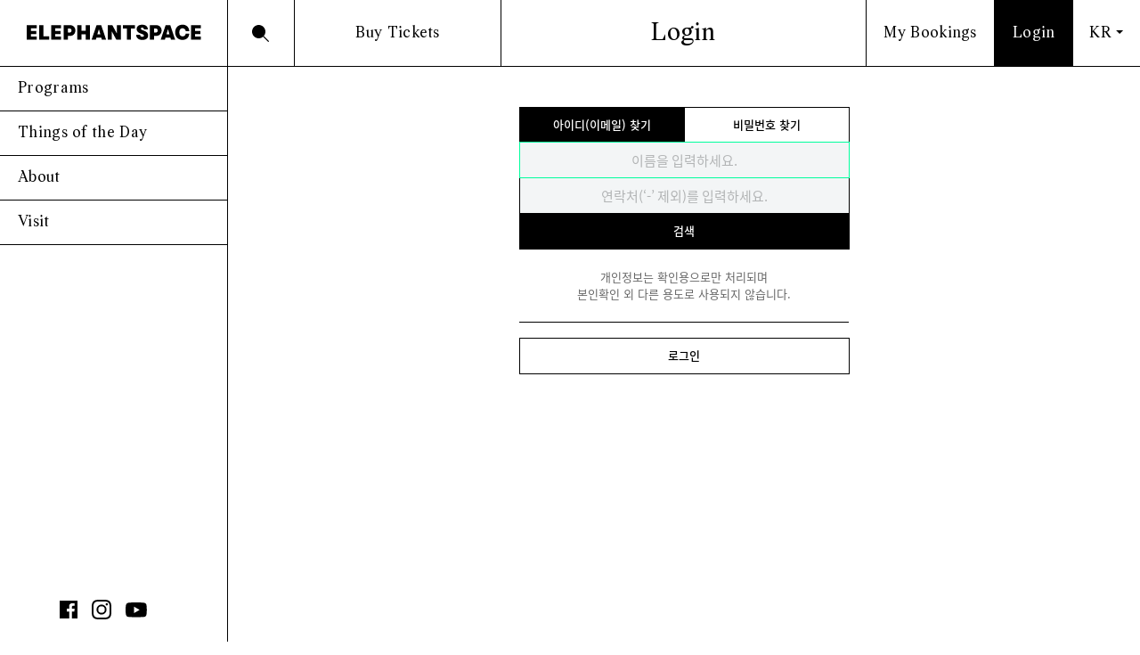

--- FILE ---
content_type: text/html;charset=utf-8
request_url: https://elespace.io/auth/page/e/sign/find/id;jsessionid=716B73AB749EE32E64E224FD924851ED
body_size: 15468
content:


<!DOCTYPE html>
<html lang="ko">
<head>
    
    
    
    
    

    <meta charset="UTF-8">
    
        
        
    <title>아이디(이메일) 찾기 - 엘리펀트스페이스</title>
        
    
    <meta name="viewport" content="width=device-width, initial-scale=1, shrink-to-fit=no">
    <meta name="description" content="엘리펀트스페이스는 문화예술 아카이브를 함께 만들고, 즐기는 사람 모두를 위한 플랫폼입니다." />
    <meta name="keywords" content="엘리펀트스페이스, 엘리스페이스, Elephantspace, Elephant Space, Elespace, 홍대, 서교동, 미술, 아카이브" />

    <link rel="canonical" href="https://www.elespace.io/auth/page/e/sign/find/id;jsessionid=716B73AB749EE32E64E224FD924851ED"/>
    <meta property="og:url" content="https://www.elespace.io/auth/page/e/sign/find/id;jsessionid=716B73AB749EE32E64E224FD924851ED" />

    <meta property="og:type" content="website" />
    <meta property="og:title" content="엘리펀트스페이스" />
    <meta property="og:description" content="22세기 복합문화공간 엘리펀트스페이스" />
    <meta property="og:image" content="https://www.elespace.io/e/img/ograph.jpg" />

    <link rel="apple-touch-icon" sizes="180x180" href="/e/icn/apple-touch-icon.png">
    <link rel="icon" type="image/png" sizes="32x32" href="/e/icn/favicon-32x32.png">
    <link rel="icon" type="image/png" sizes="16x16" href="/e/icn/favicon-16x16.png">
    <link rel="mask-icon" href="/e/icn/safari-pinned-tab.svg" color="#000000">

    <link rel="stylesheet" href="/e/css/dependencies.css">
    <link rel="stylesheet" href="/e/css/styles.css?v=201904300000xxx">

    <script src="/e/js/jquery-3.2.1.min.js"></script>
    <script src="/e/js/dependencies.js"></script>
    
    <link rel="stylesheet" href="/module/_/e/css/core.css?v=201904300000" />
    <script type="text/javascript" src="/module/_/js/string.js?v=201904300000"></script>
    <script type="text/javascript" src="/module/_/js/core.js?v=201904300000"></script>
    <script type="text/javascript" src="/package/money/accounting.js?v=201904300000"></script>
    <script type="text/javascript" src="/package/money/currency.js?v=201904300000"></script>
    <script type="text/javascript" src="/module/_/e/js/ui.js?v=201904300000"></script>
    <script type="text/javascript">
// <![CDATA[
    c.context = '/auth';
    c.contextAuth = '/auth';
    c.contextPay = '/pay';
    c.contextSite = '/site';
    c.contextWiki = '/wiki';
    c.contextHtml = '';
// ]]>
    </script>

    <script src="/module/auth/e/sign/find/id.js?v=201904300000"></script>
</head>
<body>

    <div id="wrapper" class="page_login is-loading">
        



        
        
            
            
            
            
            
            
            
            
            
            
            
            
            
            
            
            
            
            
            
        
        
        <div class="mobile_navtop_grp">
            <div class="mob_menu_bg"></div>
            <div class="mobile_menu_trigger">
              <div class="three_line_grp">
                <div class="hamburger" id="hamburger-1">
                  <span class="line"></span>
                  <span class="line"></span>
                  <span class="line"></span>
                </div>
              </div>
            </div>

            <section id="main-logo">
                <a href="/site/page/e/index/elespace">
                    <div class="logo_container">
                        <img class="hide_logo" src="/e/img/main_logo.svg"> 
                    </div>
                </a>
            </section>

            <div class="btn_nav-top btn_user-login">
                
                    
                        <a href="/auth/page/e/sign/in" class="active">Login</a>
                    
                    
                
            </div>

            <div class="header_nav-top">
                <a href="/auth/page/e/sign/in"><h2>Login</h2></a>
            </div>
        </div><!--/.mobile_navtop_grp-->

        <section id="nav-left">
            <div class="inner inner_nav-left">
                <ul>
                    <li><a href="/pay/page/e/program/list">Programs</a></li>
                    <li><a href="/wiki/page/e/things/list" class="">Things of the Day</a></li>
                    <!-- li><a href="/wiki/page/e/pager/list" class="">Paper</a></li -->
                    <li><a href="/site/page/e/intro/elespace001" class="">About</a></li>
                    <li><a href="/site/page/e/road/elespace001" class="">Visit</a></li>
                </ul>

                <div class="mobile-menu_footer">
                    <div class="btn_user-bookings">
                        
                            
                                <a href="/pay/page/e/ticketing/member/list" class="">My Bookings</a>
                            
                            
                        
                    </div>
                
                    
                    <div class="mobile_select-language">
                        <span class="lang_kr active">KR</span>
                        <!-- span class="lang_en">EN</span -->
                    </div>
                </div>

                <div class="nav-search">
                    <img class="icn icn_inline icn_search" src="/e/img/icn_search.svg">
                    <input placeholder="Search" id="input_nav-search">
                </div>

                <div class="nav-social">
                    <div class="social-single social_fb">
                        <a href="https://www.facebook.com/elephs/" target="_blank"><img src="/e/img/icn_fb.svg"></a>
                    </div>
                    <div class="social-single social_ig">
                        <a href="https://www.instagram.com/elephantspace_/" target="_blank"><img src="/e/img/icn_ig.svg"></a>
                    </div>
                    <div class="social-single social_yt">
                        <a href="https://www.youtube.com/channel/UCZycfzAZVENHFnlcdzeBC9A" target="_blank"><img src="/e/img/icn_yt.svg"></a>
                    </div>
                </div>
            </div>
        </section><!--/#nav-left-->

        <section id="nav-top">
            <div class="inner inner_nav-top">

                <div class="search-overlay">
                    <div class="inner inner_search-overlay">
                        <input id="input_search-overlay" placeholder="검색어를 입력하세요">
                        <div class="close_search-overlay">
                            <img class="icn_absolute icn_absolute-center" src="/e/img/icn_close.svg">
                        </div>
                    </div>
                </div>

                <div class="nav-top_section1">
                    <div class="btn_nav-top btn_nav-top_square btn-search">
                        <img class="icn icn_absolute icn_absolute-center icn_search hide_ie" src="/e/img/icn_search.svg">
                        <img class="icn icn_absolute icn_absolute-center icn_search ie_only" src="/e/img/icn_search_w.png">
                    </div>
                    <div class="btn_nav-top btn_buy-tickets">
                        <a href="/pay/page/e/ticketing/member/program" class="">Buy Tickets</a>
                    </div>
                </div>

                <div class="header_nav-top">
                    <a href="/auth/page/e/sign/in"><h2>Login</h2></a>
                </div>

                <div class="nav-top_section3">
                    <div class="btn_nav-top btn_user-bookings">
                        
                            
                                <a href="/pay/page/e/ticketing/member/list" class="">My Bookings</a>
                            
                            
                        
                    </div>

                    <div class="btn_nav-top btn_user-login">
                        
                            
                                <a href="/auth/page/e/sign/in" class="active">Login</a>
                            
                            
                        
                    </div>

                    <div class="btn_nav-top btn_nav-top_square select_language dropdown_grp">
                        <select class="custom_select custom_select_nav" id="select_language">
                            <option value="lang_kr">KR</option>
                            <!-- option value="lang_en">EN</option -->
                        </select> 
                    </div>
                </div>

            </div>
        </section><!--/#nav-top-->

        <section id="content-main">
            <section class="content-normal">
                <div class="inner inner_content-normal">

                    <div class="wrap_370">
                        <div class="form-wrap form_reset">
                            <div class="form_switch">
                                <div class="btn_block btn active"><a href="/auth/page/e/sign/find/id;jsessionid=4EE4D9F3F24933A8DE0997232CE0338C">아이디(이메일) 찾기</a></div>
                                <div class="btn_block btn_white btn"><a href="/auth/page/e/sign/find/password;jsessionid=4EE4D9F3F24933A8DE0997232CE0338C">비밀번호 찾기</a></div>
                            </div>
                            <div class="reset_forms_wrap">
                                <!---->
                                <div class="inner inner_form-wrap inner_find-id">
                                    <div class="wrap_ui" id="findid-form">
                                        <form id="find-id_form">
                                            <input id="findid-name" class="findid-input" type="text" placeholder="이름을 입력하세요." data-name="이름">
                                            <input id="findid-telno" class="findid-input" type="tel" placeholder="연락처(‘-’ 제외)를 입력하세요." data-name="연락처">
                                            <div class="btn_block btn"><a id="findid-action" href="#findid">검색</a></div>
                                        </form>
                                        <span class="login_error_message fadeout" id="findid-errors"></span>
                                        <div class="form_row row_inline row_footnote">
                                            <span>개인정보는 확인용으로만 처리되며<br>본인확인 외 다른 용도로 사용되지 않습니다.</span>
                                        </div>
                                        <div class="form_row row_to-login">
                                            <div class="btn_block btn_white btn"><a href="/auth/page/e/sign/in;jsessionid=4EE4D9F3F24933A8DE0997232CE0338C">로그인</a></div>
                                        </div>
                                    </div><!--/.wrap_ui-->
                                    <div class="form_message fadeout" id="findid-result">
                                        <div class="inner inner_form-message">
                                            <div class="wrap_find-message hidden" id="findid-result-success">
                                                입력하신 정보와 일치하는 아이디는<br>
                                                다음과 같습니다.<br><br>
                                                <span class="form_message-data"></span>
                                            </div>
                                            <div class="wrap_find-message hidden" id="findid-result-failure">
                                                찾으시는 정보가 없습니다.
                                                <br>다시 검색해주세요.
                                                다음과 같습니다.<br><br>
                                                <span class="find_again"><a id="findid-again" href="#again">다시 검색하기</a></span>
                                            </div>
                                            <!-- END - IF NO RESULT -->
                                        </div>
                                        <div class="form_row row_to-login">
                                            <div class="btn_block btn_white btn"><a href="/auth/page/e/sign/in;jsessionid=4EE4D9F3F24933A8DE0997232CE0338C">로그인</a></div>
                                        </div>
                                    </div>
                                </div>
                            </div><!--/.reset_forms_wrap-->
                        </div><!--/.form-wrap-->
                    </div><!--/.wrap_370-->
                </div><!--/.inner_content-normal-->
            </section><!--/#content-home-->

            

            <footer class="footer">
                <div class="footer_row footer_row-1">
                    <div class="footer_btn footer_btn-top">
                        <a href="#"><img class="icn icn_inline icn_arrow-top" src="/e/img/icn_arrow-top.svg"> Top</a>
                    </div>
                </div>
                <div class="footer_row footer_row-2">
                    <div class="footer_btn footer_btn-pop-toc footer_pop_trigger" data-href="pop-toc">
                        이용약관
                    </div>
                    <div class="footer_btn footer_btn-copyright">
                        © 2024 Elephantspace
                    </div>
                    <div class="footer_btn footer_btn-pop-privacy footer_pop_trigger" data-href="pop-privacy">
                        개인정보처리방침
                    </div>
                </div>

                <div class="footer_row footer_row-3">
                    <div class="footer_cell footer_cell1">
                        <span>
                        상호명: 주식회사 레벨나인<br>
                        주소: 서울시 용산구 한남대로 27길 12
                        </span>
                    </div>
                    <div class="footer_cell footer_cell2">
                        <span>
                            대표자: 김선혁<br>
                            개인정보책임자: 최경훈
                        </span>
                    </div>
                    <div class="footer_cell footer_cell3">
                        <span>
                            대표전화: +82-02-332-4594<br>
                            이메일: <a href="mailto:info.elespace@gmail.com">info.elespace@gmail.com</a>
                        </span>
                    </div>
                    <div class="footer_cell footer_cell4">
                        <span>
                        사업자등록번호: 186-88-00277<br>
                        통신판매업신고: 2018-서울마포-1078
                        </span>
                    </div>
                    <div class="footer_cell footer_cell5">
                        <div class="btn btn_white">
                            <a href="http://www.ftc.go.kr/www/bizCommList.do?key=232" target="_blank">사업자정보확인</a>
                        </div>
                    </div>
                </div>
            </footer>
            
    <div class="popup_grp">
        <div class="popup_info" id="pop-toc">
            <div class="popup_bg"></div>
            <div class="popup_wrap">
                <div class="popup_header">
                    <h3>이용약관</h3>
                    <div class="popup_close"><img src="/e/img/icn_close.svg"></div>
                </div>
                <div class="popup_content">
                    <span>
                        <h4>제1장 총칙</h4><br /><br /><h5>제1조 (목적)</h5><br />이 약관은 주식회사 레벨나인(이하 ‘회사’라 합니다.)이 운영하는 엘리펀트스페이스(이하 ‘엘리펀트’라 합니다.)의 웹사이트(이하 ‘웹사이트’라 합니다.)와 스마트폰 및 이동통신기기를 통해 제공되는 모바일 어플리케이션(이하 ‘어플리케이션’이라 합니다.)을 통해 제공하는 모든 서비스(이하 ‘서비스’라 합니다.)와 관련하여, 이 약관에 동의하고 서비스를 이용하는 회원간의 권리와 의무, 책임사항 및 회원의 서비스 이용절차에 관한 사항 등을 규정함을 목표로 합니다.<br /><br /><h5>제2조 (약관의 효력과 변경)</h5><br />1. 귀하가 본 약관 내용에 동의하는 경우, 웹사이트, 어플리케이션의 서비스 제공 행위 및 귀하의 서비스 사용 행위에 본 약관이 우선적으로 적용됩니다.<br />2. 회사는 본 약관을 사전 고지 없이 변경할 수 있고, 변경된 약관은 웹사이트 어플리케이션 내에 공지하거나 이메일을 통해 회원에게 공지하며, 공지와 동시에 그 효력이 발생됩니다. 이용자가 변경된 약관에 동의하지 않는 경우, 이용자는 본인의 회원등록을 취소(회원탈퇴)할 수 있으며 계속 사용의 경우는 약관 변경에 대한 동의로 간주됩니다.<br /><br /><h5>제3조 (약관 외 준칙)</h5><br />본 약관에 명시되지 않은 사항은 개인정보보호법, 전기통신기본법, 전기통신사업법 등 기타 관련 법령의 규정에 의합니다.<br /><br /><h5>제4조 (용어의 정리)</h5><br />본 약관에서 사용하는 용어의 정의는 다음과 같습니다.<br />1. 이용자: 본 약관에 따라 웹사이트, 어플리케이션이 제공하는 서비스를 받는 자<br />2. 가입: 웹사이트, 어플리케이션이 제공하는 신청서 양식에 해당 정보를 기입하고, 본 약관에 동의하여 서비스 이용계약을 완료시키는 행위<br />3. 회원: 회사에 개인 정보를 제공하여 회원 등록을 한 자로서 웹사이트, 어플리케이션이 제공하는 서비스를 이용할 수 있는 자<br />4. 비회원: 회원에 가입하지 않고 서비스를 이용하는 자<br />5. 아이디: 회원 가입시 제출한 이메일<br />6. 비밀번호: 이용자가 회원 아이디(ID)가 일치하는지를 확인하고 통신상의 자신의 비밀보호를 위하여 이용자 자신이 선정한 문자와 숫자의 조합<br />7. 탈퇴: 회원이 이용계약을 종료시키는 행위<br />8. 예매: 회원, 또는 비회원이 엘리펀트에서 제공하는 공연, 전시, 강연 등의 프로그램 티켓을 웹사이트, 어플리케이션을 통해 결제하는 행위<br />9. 구매: 프로그램 관련 상품, 서적, 작품 등 회원, 또는 비회원이 웹사이트, 어플리케이션에서 판매하는 유형의 재화에 대해 결제하는 행위<br /><br /><br /><h4>제2장 서비스 제공 및 이용</h4><br /><br /><h5>제5조 (이용계약의 성립)</h5><br />1. 이용계약은 이용자가 온라인으로 사이트, 어플리케이션에서 제공하는 소정의 가입신청양식에서 요구하는 사항을 기록하여 가입을 완료하는 것으로 성립됩니다.<br />2. 회사는 다음 각 호에 해당하는 이용계약에 대하여는 가입을 취소할 수 있습니다.<br /><em>가. 다른 사람의 명의를 사용하여 신청하였을 때</em><br /><em>나. 이용계약 신청서의 내용을 허위로 기재하였거나 신청하였을 때</em><br /><em>다. 다른 사람의 웹사이트, 어플리케이션 이용을 방해하거나 그 정보를 도용하는 등의 행위를 하였을 때</em><br /><em>라. 웹사이트, 어플리케이션을 이용하여 법령과 본 약관이 금지하는 행위를 하는 경우</em><br /><em>마. 기타 사이트가 정한 이용신청요건이 미비되었을 때</em><br />3. 회사는 다음 각 호에 해당하는 경우 그 사유가 해소될 때까지 이용계약 성립을 유보할 수 있습니다.<br /><em>가. 서비스 관련 제반용량이 부족한 경우</em><br /><em>나. 기술상 장애 사유가 있는 경우</em><br /><br /><h5>제6조 (회원정보 사용에 대한 동의)</h5><br />1. 회원의 개인정보는 개인정보 보호법에 의해 보호됩니다.<br />2. 사이트의 회원 정보는 다음과 같이 사용, 관리, 보호됩니다.<br /><em>가. 개인정보의 사용: 회사는 서비스 제공과 관련해서 수집된 회원의 신상정보를 본인의 승낙 없이 제3자에게 누설, 배포하지 않습니다. 단, 전기통신기본법 등 법률의 규정에 의해 국가기관의 요구가 있는 경우, 범죄에 대한 수사상의 목적이 있거나 정보통신윤리위원회의 요청이 있는 경우 또는 기타 관계법령에서 정한 절차에 따른 요청이 있는 경우, 회원이 웹사이트, 어플리케이션에 제공한 개인정보 스스로 공개한 경우에는 그러지 않습니다.</em><br /><em>나. 개인정보의 관리: 회원은 개인정보의 보호 및 관리를 위하여 서비스의 개인정보관리에서 수시로 귀하의 개인정보를 수정・삭제 할 수 있습니다.</em><br /><em>다. 개인정보의 보호: 회원의 개인정보는 오직 회원만이 열람・수정・삭제 할 수 있으며, 이는 전적으로 회원의 아이디(ID)와 비밀번호에 의해 관리되고 있습니다. 따라서 타인에게 본인의 아이디(ID)와 비밀번호는 알려주어서는 안 되며, 작업 종료 시에는 반드시 로그아웃하고, 웹브라우저와 어플리케이션의 창을 닫아야 합니다.</em><br />3. 회원이 본 약관에 따라 이용신청을 하는 것은, 회사가 신청서에 기재된 회원정보를 수집, 이용하는 것에 동의하는 것으로 간주됩니다.<br /><br /><h5>제7조 (회원의 유형)</h5><br />서비스 이용의 범위 등에 따라 회원의 유형은 다음과 같습니다. 단, 회원 유형의 명칭 및 이용의 범위 등은 서비스 제공 내용에 따라 변경될 수 있습니다.<br />1. 일반 회원: 웹사이트, 어플리케이션이 회원에게 기본적으로 제공하는 서비스를 이용하는 회원<br />2. 멤버십 회원: 내부 규정에 따라 일반 회원과 차등의 서비스를 제공받는 회원<br />3. 에디터 회원: 웹사이트, 어플리케이션에서 제공하는 에디터 기능을 통해 게시물을 작성 및 편집할 수 있는 권한을 가진 회원<br />4. 기타 회원: 회사가 기타 별도의 서비스 제공이 필요하다고 판단하는 회원<br /><br /><h5>제8조 (이용자의 정보 보안)</h5><br />1. 가입 이용자가 웹사이트, 어플리케이션의 서비스 가입 절차를 완료하는 순간부터 회원은 입력한 정보의 비밀을 유지할 책임이 있으며, 회원의 아이디(ID)와 비밀번호를 사용하여 발생하는 모든 결과에 대한 책임은 회원 본인에게 있습니다.<br />2. 아이디(ID)와 비밀번호에 관한 모든 관리의 책임은 회원에게 있으며, 회원의 아이디(ID)나 비밀번호가 부정하게 사용되었다는 사실을 발견한 경우에는 즉시 웹사이트, 어플리케이션에 기재된 이메일로 신고하여야 합니다. 신고를 하지 않음으로 인한 모든 책임은 회원 본인에게 있습니다.<br />3. 이용자는 웹사이트, 어플리케이션 서비스의 사용 종료 시마다 정확히 접속을 종료해야 하며, 정확히 종료하지 아니함으로써 제3자가 귀하에 관한 정보를 이용하게 되는 등의 결과로 인해 발생하는 손해 및 손실에 대하여 회사는 책임을 부담하지 아니합니다. <br /><br /><h5>제9조 (서비스의 이용)</h5><br />1. 서비스 이용은 회사의 업무상 또는 기술상 특별한 지장이 없는 한 연중무휴, 1일 24시간을 원칙으로 합니다.<br />2. 이용시간은 정기점검 등의 필요로 인하여 회사가 정한 날 또는 시간은 예외로 합니다.<br /><br /><h5>제10조 (회원의 게시물)</h5><br />회사는 회원이 게시하거나 등록하는 서비스의 내용물이 다음 각 항에 해당 한다고 판단되는 경우에 사전통지 없이 삭제할 수 있습니다.<br />1. 다른 회원 또는 제3자를 비방하거나 중상모략으로 명예를 손상시키는 경우<br />2. 공공질서 및 미풍양속에 위반되는 경우<br />3. 회사 및 엘리펀트 또는 제3자의 저작권 등 기타 권리를 침해하는 경우<br />4. 회사에서 규정한 게시 기간을 초과한 경우<br />5. 상업적인 내용 또는 허위로 기재한 게시물의 경우<br />6. 동일한 내용을 반복적으로 게시한 경우<br />7. 기타 관계법령에 위배된다고 판단되는 경우<br /><br /><h5>제11조 (게시물의 저작권)</h5><br />회원은 서비스를 이용하여 얻은 정보를 가공, 판매하는 등 서비스에 게재된 자료를 상업적으로 사용해서는 아니됩니다.<br /><br /><h5>제12조 (회원에 대한 통지)</h5><br />회사는 회원이 게시하거나 등록하는 서비스의 내용물이 다음 각 항에 해당 한다고 판단되는 경우에 사전통지 없이 삭제할 수 있습니다.<br />1. 회원에 대한 통지를 하는 경우, 사이트에 제출한 전자우편 및 서신으로 할 수 있습니다.<br />2. 회사는 불특정다수 회원에 대한 통지의 경우 1주일 이상 사이트에 게시함으로써 개별 통지에 갈음할 수 있습니다.<br /><br /><br /><h4>제3장 회원탈퇴 및 자격상실</h4><br /><br /><h5>제13조 (회원탈퇴)</h5><br />1. 회원은 언제든지 웹사이트, 어플리케이션을 통하여 이용계약해지 신청(회원탈퇴)을 할 수 있으며, 회사는 관련법 등이 정하는 바에 따라 이를 즉시 처리하여야 합니다.<br />2. 회원이 계약을 해지하는 경우, 회원이 작성한 게시물 중 본인 계정에 등록된 게시물 일체는 삭제되며, 로그인이 필요한 서비스는 더 이상 이용할 수 없게 됩니다. (예: 마이페이지, 예매, 게시판 글쓰기 등)<br />3. 단, 사이트의 에디터로 등록된 회원의 게시물 또는 문의사항 등의 경우에는 삭제되지 않습니다.<br />4. 회원탈퇴시 동일 아이디(이메일 주소)로 30일 동안 재가입은 불가능하며, 이후에는 재가입이 가능합니다. 단, 정상적인 서비스 이용으로 볼 수 없는 다량의 계정 생성 및 서비스 가입/탈퇴, 반복적 유사 활동을 할 시에는 재가입을 제한할 수 있습니다.<br /><br /><h5>제14조 (회원자격 상실)</h5><br />회원이 다음 각 호의 사유에 해당하는 경우 회사는 회원자격을 제한하거나 정지시킬 수 있습니다.<br />1. 가입 신청 시 허위 내용을 등록한 경우<br />2. 범죄 행위와 관련된 경우<br />3. 다른 사람의 아이디(ID) 및 비밀번호를 도용한 경우<br />4. 서비스 운영을 고의로 방해한 경우<br />5. 공공질서 및 미풍양속에 저해되는 내용을 고의로 유포시킨 경우<br />6. 다른 사람의 명예를 손상시키거나 불이익을 주는 경우<br />7. 웹사이트 및 어플리케이션, 회원, 제3자의 지적재산권을 침해하고 시정을 거부하는 경우<br /><br /><br /><h4>제4장 구매계약 및 대금 결제</h4><br /><br /><h5>제15조 (구매신청)</h5><br />이용자는 회사에서 다음 또는 이와 유사한 방법에 의하여 구매를 신청하며, 회사는 이용자가 구매신청을 함에 있어서 다음의 각 내용을 알기 쉽게 제공하여야 합니다.<br />1. 재화 등의 검색 및 선택<br />2. 성명, 주소, 휴대폰, 이메일 주소 등의 입력<br />3. 약관내용, 청약 철회권이 제한되는 서비스, 배송료 등의 비용부담과 관련한 내용에 대한 확인<br />4. 유무형의 재화 등의 구매신청 및 이에 관한 확인 또는 회사의 확인에 대한 동의<br />5. 결제 방법의 선택<br /><br /><h5>제16조 (구매계약의 성립)</h5><br />1. 회사는 제15조와 같은 구매신청에 대하여 다음 각 호에 해당하면 승낙하지 않을 수 없습니다. 다만, 미성년자와 계약을 체결하는 경우에는 법정대리인의 동의를 얻지 못하면 미성년자 본인 또는 법정대리인이 취소할 수 있다는 내용을 고지하여야 합니다.<br /><em>가. 신청 내용에 허위, 기재누락, 오기가 있는 경우</em><br /><em>나. 미성년자가 담배, 주류 등 청소년보호법에서 금지하는 상품 및 용역을 구매하는 경우</em><br /><em>다. 기타 구매신청을 승낙하는 것이 회사 기술상 현저히 지장이 있다고 판단하는 경우</em><br /><em>라. 기타 제반 법령 및 정부의 가이드라인에 위반하는 경우</em><br />2. 회사의 승낙이 제18조 제1항의 수신확인통지형태로 이용자에게 도달한 시점에 구매계약이 성립한 것으로 봅니다.<br />3. 회사의 승낙의 의사표시에는 이용자의 구매 신청에 대한 확인 및 판매가능 여부, 구매신청의 정정 취소 등에 관한 정보 등을 포함하여야 합니다.<br /><br /><h5>제17조 (지급방법)</h5><br />1. 회사에서 구매한 상품 또는 용역에 대한 대금지급방법은 다음 각 호의 방법 중 가용한 방법으로 할 수 있습니다. 단, 회사는 이용자의 지급방법에 대하여 재화 등의 대금에 어떠한 명목의 수수료도 추가하여 징수할 수 없습니다.<br /><em>가. 신용카드</em><br /><em>나. 실시간계좌이체</em><br /><em>다. 무통장입금(가상계좌입금)</em><br /><em>라. 전자 화폐에 의한 결제</em><br /><em>마. 마일리지 등 회사가 지급한 포인트에 의한 결제</em><br /><em>바. 회사와 계약을 맺었거나 회사가 인정한 상품권에 의한 결제</em><br /><em>사. 기타 전자적 지급 방법에 의한 대금 지급 등</em><br />2. 구매대금의 결제와 관련하여 이용자가 입력한 정보 및 그와 관련된 책임은 이용자에게 있으며, 재화 또는 용역의 청약 후 합리적인 일정 기간 내에 결제가 이루어지지 않는 경우 회사는 이에 해당주문을 취소할 수 있습니다.<br />3. 회사는 구매자의 결제수단에 대하여 정당한 사용권한 보유여부를 확인할 수 있으며 필요한 경우 해당 거래진행의 정지 및 소명자료의 제출을 요청할 수 있습니다.<br /><br /><h5>제18조 (수신확인통지・구매신청 변경 및 취소)</h5><br />1. 회사는 이용자의 구매신청이 있는 경우 이용자에게 수신확인통지를 합니다.<br />2. 수신확인 통지를 받은 이용자는 의사표시의 불일치 등이 있는 경우에는 수신확인통지를 받을 후 즉시 구매신청 변경 및 취소를 요청할 수 있고, 회사는 배송 전 또는 명시된 예매 취소 가능 기한 이전에 이용자의 요청이 있는 경우에는 지체 없이 그 요청에 따라 처리하여야 합니다.<br />3. 수신확인 통지를 받은 이용자가 대금을 지불한 경우에는 제21조의 청약철회 등에 관한 규정에 따릅니다.<br /><br /><h5>제19조 (재화 등의 공급)</h5><br />1. 회사는 이용자와 재화 등의 공급시기에 관하여 별도의 약정이 없는 이상, 청약을 한 날로부터 7일 이내에 재화 등을 배송할 수 있도록 필요한 조치를 취합니다. 단, 프로그램 예매의 경우 이메일과 문자 서비스를 통해 바로 제공하며 이때 회사는 이용자가 재화 등의 공급 절차 및 진행 사항을 확인 할 수 있도록 적절한 조치를 합니다.<br />2. 공휴일 및 기타 휴무일 또는 천재지변 등의 불가항력적 사유가 발생하는 경우 그 해당기한은 배송소요기간에서 제외합니다.<br /><br /><h5>제20조 (환급)</h5><br />회사는 이용자가 구매 신청한 재화 등이 품절, 매진 등의 사유로 인도 또는 제공을 할 수 없을 때에는 지체 없이 그 사유를 이용자에게 통지하고 사전에 재화 등의 대금을 받은 경우에는 대금을 받은 날로부터 5영업일 이내에 환급하거나 환급에 필요한 조치를 취합니다.<br /><br /><h5>제21조 (청약철회 등)</h5><br />1. 유형 재화 거래의 경우 회사와 재화 등의 구매에 관한 계약을 체결한 이용자는 수신확인의 통지를 받은 날로부터 7일 이내에 청약의 철회를 할 수 있습니다. 다만, 통지를 받은 때보다 공급이 늦게 이루어진 경우에는 재화 등의 공급을 받은 날로부터 7일 이내에 청약 철회를 할 수 있습니다.<br />2. 티켓 예매의 경우 명시된 예매 취소 가능 기한 이전에 청약 철회를 할 수 있습니다.<br />3. 이용자는 유형 재화 거래시 재화 등을 배송받은 경우 다음 각호에 해당하는 경우에는 반품 및 교환을 할 수 없습니다.<br /><em>가. 이용자의 사용 또는 일부 소비에 의하여 재화 등의 가치가 현저히 감소한 경우</em><br /><em>나. 시간의 경과에 의하여 재판매가 곤란할 정도로 재화 등의 가치가 현저히 감소한 경우</em><br /><em>다. 같은 성능을 지닌 재화 등으로 복제가 가능한 경우 그 원본인 재화 등의 포장을 훼손한 경우</em><br /><em>라. 그 밖에 거래의 안전을 위하여 대통령령이 정하는 경우</em><br />4. 제2항, 제3항 제2호 내지 제4호의 경우에는 회사가 사전에 청약 철회 등이 제한되는 사실을 소비자가 쉽게 알 수 있는 곳에 명기하거나 시용 상품을 제공하는 등의 조치를 하지 않았다면 이용자의 청약 철회 등이 제한되지 않습니다.<br />5. 이용자는 제1항 및 제2항, 제3항의 규정에도 불구하고 재화 등의 내용이 표시, 광고 내용과 다르거나 계약 내용과 다르게 이행된 때에는 당해 재화 등을 공급받은 날부터 3개월 이내, 그 사실을 안 날 또는 알 수 있었던 날로부터 30일 이내에 청약 철회 등을 할 수 있습니다.<br /><br /><h5>제22조 (청약철회 등의 효과)</h5><br />1. 회사는 이용자로부터 재화 등을 반환 받은 경우 5영업일 이내에 이미 지급받은 재화 등의 대금을 환급 합니다. 이 경우 회사가 이용자에게 재화 등의 환급을 지연한 때에는 그 지연 기간에 대하여 공정거래위원회가 정하여 고시하는 지연 이자율을 곱하여 산정한 지연 이자를 지급합니다.<br />2. 회사는 위 대금을 환급함에 있어서 구매자가 신용카드 또는 전자금융거래법 등이 정하는 결제수단으로 재화 등의 대금을 지급한 때에는 지체 없이 당해 결제수단을 제공한 사업자로 하여금 재화 등의 대금의 청구를 정지 또는 취소하도록 요청할 수 있습니다.<br />3. 청약철회 등의 경우 공급받은 재화 등의 반환에 필요한 비용은 이용자가 부담합니다. 회사는 이용자에게 청약철회 등을 이유로 위약금 또는 손해배상을 청구하지 않습니다. 다만 재화 등의 내용이 표시 광고 내용과 다르거나 계약내용과 다르게 이행되어 청약철회 등을 하는 경우 재화 등의 반환에 필요한 비용은 회사가 부담합니다.<br />4. 이용자가 재화 등을 제공받을 때 발송비를 부담한 경우에 회사는 청약철회시 그 비용을 누가 부담하는지를 이용자가 알기 쉽도록 명확하게 표시합니다.<br /><br /><br /><h4>제5장 예매서비스 및 취소</h4><br /><br /><h5>제23조 (예매서비스 제공)</h5><br />1. 웹사이트, 어플리케이션를 통해 프로그램의 예매서비스를 제공하며, 예매가능 기간은 회원이 사용하는 예매서비스의 선택에 따라 다를 수 있습니다. 이는 웹사이트, 어플리케이션 이용안내에 명시된 내용을 따릅니다. 예매 서비스 정책의 변경은 정책 변경 내용을 이메일, 팝업창으로 공지함으로 효력을 발휘 합니다.<br />2. 회사는 회원이 이용한 예매서비스에 대한 내역을 각 회원들의 마이페이지에 명시하며, 비회원의 경우 나의티켓을 통해 예매내역을 명시합니다.<br /><br /><h5>제24조 (예매수수료)</h5><br />회사는 제공하는 예매 서비스에 대해 예매 수수료를 부과하지 않습니다. 예매 수수료 정책은 회원에게 통지 후 변경될 수 있습니다.<br /><br /><h5>제25조 (예매표에 대한 취소, 환불)</h5><br />1. 예매표의 취소, 환불의 신청은 웹사이트, 어플리케이션을 통하여 가능합니다. <br />2. 취소로 인한 환불 규정은 다음과 같습니다. 단, 기획사 및 주최사에 따라 상이할 수 있습니다.<br /><em>가. 관람일 1일전: 100% 환불</em><br /><em>나. 관람 당일, 관람일 이후: 취소 및 환불 불가</em><br /><em>다. 공연 또는 행사가 취소된 경우: 100% 환불</em><br />3. 예매 취소 시점과 해당 PG사의 환불 처리기준에 따라 취소금액의 환급 방법과 환급일은 다소 차이가 있을 수 있으며, 사용한 신용 카드의 환불에 관한 사항은 신용카드회사에 직접 문의해주시기 바랍니다.<br />4. 부분취소(인원 변경, 대수 조정 등)는 불가능 합니다. 전체 예매내역 취소 후에 다시 예매하셔야 합니다.<br /><br /><h4>제6장 기타</h4><br /><br /><h5>제26조 (소유권 및 게시물 이용 제한)</h5><br />1. 회사가 제공하는 서비스, 그에 필요한 소프트웨어, 이미지, 마크, 로고, 디자인, 서비스 명칭, 정보 및 상표 등과 관련된 지적재산권 및 기타 권리는 회사에게 소유권이 있습니다.<br />2. 이용자는 회사가 명시적으로 승인한 경우를 제외하고는 전항의 소정의 각 재산에 대한 전부 또는 일부의 수정, 대여, 대출, 판매, 배포, 제작, 양도, 재라이센스, 담보권 설정 행위, 상업적 이용 행위를 할 수 없으며, 제3자로 하여금 이와 같은 행위를 하도록 허락할 수 없습니다.<br />3. 회사는 회원이 서비스 내에 게시한 게시물(회원간 전달 포함)이 다음 각 호에 해당한다고 판단되는 경우 사전통지 없이 삭제, 변경할 수 있으며, 이에 대해 회사는 어떠한 책임도지지 않습니다.<br /><em>가. 스팸(spam)성 게시물 및 상업성 게시물 (예: 행운의 편지, 특정사이트 광고 등)</em><br /><em>나. 타인을 비방할 목적으로 허위 사실을 유포하여 타인의 명예를 훼손하는 글</em><br /><em>다. 동의 없는 타인의 신상 공개, 제3자의 저작권 권리를 침해하는 내용, 기타 게시판 주제와 다른 내용의 게시물</em><br /><em>라. 기타 관계 법령 및 회사의 지침 등에 위반된다고 판단되는 경우</em><br /><br /><h5>제27조 (양도금지)</h5><br />회원이 서비스의 이용권한을 타인에게 양도, 증여할 수 없으며, 이를 담보로 제공할 수 없습니다.<br /><br /><h5>제28조 (손해배상)</h5><br />웹사이트, 어플리케이션에서 무료로 제공되는 서비스와 관련하여 회원에게 어떠한 손해가 발생하더라도 회사가 고의로 행한 범죄행위를 제외하고 이에 대하여 책임을 부담하지 아니합니다.<br /><br /><h5>제29조 (면책조항)</h5><br />1. 회사는 서비스에 표출된 어떠한 의견이나 정보에 대해 확신이나 대표할 의무가 없으며, 회원이나 제3자에 의해 표출된 의견을 승인하거나 반대하거나 수정하지 않습니다. 회사는 어떠한 경우라도 회원이 서비스에 담긴 정보에 의존해 잃은 이득이나 입은 해에 대해 책임이 없습니다.<br />2. 회사는 회원간 또는 제3자간에 서비스를 매개로 하여 물품거래 혹은 금전적 거래 등과 관련하여 어떠한 책임도 부담하지 아니하고, 회원이 서비스의 이용과 관련하여 기대하는 이익에 관하여 책임을 부담하지 않습니다.<br /><br /><h5>제30조 (사이트의 연결)</h5><br />1. 타 사이트에 하이퍼링크(하이퍼링크의 대상에는 문자, 그림 및 동화상 등이 포함됨) 방식 등에 의해 연결시킬 수 없습니다.<br />2. 회사는 이용자가 해당 연결사이트와 독자적으로 상품 또는 용역을 거래한 행위에 대해서는 아무런 책임을 부담하지 않습니다.<br /><br /><h5>제31조 (정보의 제공 및 광고의 게재)</h5><br />1. 회사는 서비스를 운영함에 있어 각종 정보를 서비스 화면에 게재하거나 이메일 및 서신 우편 등의 방법으로 회원에게 제공할 수 있습니다.<br />2. 회사는 서비스의 운영과 관련하여 홈페이지, 서비스화면, SMS, 이메일 등에 광고 등을 게재할 수 있습니다.<br />3. 이용자가 서비스상에 게재되어 있는 광고를 이용하거나 서비스를 통한 광고주의 판촉활동에 참여하는 등의 방법으로 교신 또는 거래 하는 것은 전적으로 회원과 광고주가 직접 해결해야 하며, 이와 관련하여 회사는 어떠한 책임도지지 않습니다.<br /><br /><h5>제32조 (관할법원)</h5><br />본 서비스와 관련되는 분쟁에 대한 소송이 제기될 경우, 회사의 소재지를 관할하는 법원을 전속 관할법원으로 합니다.<br /><br /><br /><h4>부 칙</h4><br /><br /><h5>제33조 (부칙)</h5><br />1. 본 약관은 2018년 6월 1일부터 시행합니다.<br />2. 본 약관은 이용자가 회원에 가입함과 동시에 효력이 발생합니다.
                    </span>
                </div>
            </div>
        </div>
        <div class="popup_info" id="pop-privacy">
            <div class="popup_bg"></div>
            <div class="popup_wrap">
                <div class="popup_header">
                    <h3>개인정보처리방침</h3>
                    <div class="popup_close"><img src="/e/img/icn_close.svg"></div>
                </div>
                <div class="popup_content">
                    <span>
                        <h5>제1조 (개인정보의 처리 목적)</h5>
<br>주식회사 레벨나인(이하 ‘회사’라 한다.)은 개인정보를 다음 목적을 위해 처리합니다. 처리한 개인정보는 다음의 목적이외의 용도로는 사용되지 않으며 이용 목적이 변경될 시에는 사전동의를 구할 예정입니다.
<br>1. 서비스 제공: 콘텐츠 제공, 구매 및 요금 결제 등 서비스 제공에 관한 계약의 이행 및 요금정산과 관련한 목적으로 개인정보를 처리합니다.
<br>2. 회원가입 및 관리: 회원제 서비스 이용에 따른 본인확인, 개인 식별, 가입의사 확인, 분쟁 조정을 위한 기록 보존, 불만처리 등 민원처리, 고지사항 전달 등을 목적으로 개인정보를 처리합니다.
<br>3. 마케팅 및 광고에의 활용: 신규 프로그램 정보 및 콘텐츠 제공, 이벤트 및 광고성 정보 제공 및 참여기회 제공, 연구통계학적특성에 따른 서비스 제공 및 광고 게재, 서비스의 유효성 확인, 접속빈도 파악 또는 회원의 서비스 이용에 대한 통계 등을 목적으로 개인정보를 처리합니다.
<br>
<br><h5>제2조 (처리하는 개인정보의 항목)</h5>
<br>회사가 운영하는 엘리펀트스페이스 웹사이트, 어플리케이션의 회원가입, 각종 서비스 제공을 위해 처리하는 개인정보의 항목 및 수집 방법은 다음과 같습니다.
<br>1. 개인정보 항목: 이름, 이메일, 비밀번호, 연락처(휴대전화번호), 접속 IP 정보
<br>2. 수집방법: 엘리펀트스페이스 웹사이트, 어플리케이션, 서면양식, 전화
<br>
<br><h5>제3조 (개인정보의 처리 및 보유 기간)</h5>
<br>이용자 개인정보를 수집하는 경우 그 보유기간은 회원가입 하신 후 해지(탈퇴)시까지입니다. 또한 해지 시 이용자의 개인정보를 즉시 파기하며 개인정보가 제3자에게 제공된 경우에는 제3자에게도 파기하도록 지시합니다. 단, 다음의 정보에 대하여는 아래의 사유로 명시한 기간 동안 보존합니다.
<br>1. 계약 또는 청약철회 등에 관한 기록
<br><em>가. 보유근거: 전자상거래 등에서의 소비자보호에 관한 법률</em>
<br><em>나. 보유기간: 5년</em>
<br>2. 대금결제 및 재화 등의 공급에 관한 기록
<br><em>가. 보유근거: 전자상거래 등에서의 소비자보호에 관한 법률</em>
<br><em>나. 보유기간: 5년</em>
<br>3. 소비자의 불만 또는 분쟁처리에 관한 기록
<br><em>가. 보유근거: 전자상거래 등에서의 소비자보호에 관한 법률</em>
<br><em>나. 보유기간: 3년</em>
<br>
<br><h5>제4조 (개인정보의 제3자 제공)</h5>
<br>회사는 원칙적으로 이용자의 개인정보를 제1조에서 명시한 범위 내에서 처리하며, 이용자의 사전 동의 없이는 본래의 범위를 초과하여 처리하거나 제3자에게 제공하지 않습니다.
<br>
<br><h5>제5조 (개인정보처리 위탁)</h5>
<br>회사는 원칙적으로 이용자의 동의 없이 해당 개인정보의 처리를 타인에게 위탁하지 않습니다. 다만, 이용자의 동의를 받아 회사가 현재 개인정보 처리를 위탁하는 사항은 다음과 같습니다.
<br>
<br>1. 결제대행 서비스
<br><em>가. 수탁기관명: ㈜케이지이니시스</em>
<br><em>나. 위탁기간: 개인정보 보유 기간</em>
<br>
<br>2. SMS 전송 서비스
<br><em>가. 수탁기관명: 카페24㈜</em>
<br><em>나. 위탁기간: 개인정보 보유 기간</em>
<br>
<br>3. 이메일 전송 서비스
<br><em>가. 수탁기관명: Mailgun Technologies</em>
<br><em>나. 위탁기간: 개인정보 보유 기간</em>
<br>
<br><h5>제6조 (정보주체의 권리, 의무 및 그 행사방법)</h5>
<br>이용자는 개인정보주체로서 다음과 같은 권리를 행사할 수 있습니다.
<br>1. 이용자의 개인정보 조회, 수정 및 가입해지의 요청
<br>2. 개인정보 오류에 대한 정정 및 삭제 요청
<br>3. 개인정보의 조회, 수정 및 탈퇴 요청은 마이페이지에서 로그인 후 직접 가능합니다.
<br>4. 이용자가 개인정보 오류에 대한 정정 및 삭제를 요청한 경우에는 정정 및 삭제를 완료할 때까지 개인정보를 이용 또는 제공하지 않습니다. 이 경우, 잘못된 개인정보를 이용 또는 제공한 경우 지체없이 수정하겠습니다.
<br>5. 회사는 이용자의 요청에 의해 해지 또는 삭제되는 개인정보를 제3조 개인정보의 처리 및 보유 기간에 따라 처리합니다.
<br>
<br><h5>제7조 (개인정보의 파기)</h5>
<br>회사는 원칙적으로 개인정보 처리목적이 달성된 경우에는 지체없이 해당 개인정보를 파기합니다. 파기의 절차, 기한 및 방법은 다음과 같습니다.
<br>1. 파기절차: 이용자가 입력한 정보는 목적 달성 후 별도의 DB에 옮겨져(종이의 경우 별도의 서류) 내부 방침 및 기타 관련 법령에 따라 일정기간 저장된 후 혹은 즉시 파기됩니다. 이 때, DB로 옮겨진 개인정보는 법률에 의한 경우가 아니고서는 다른 목적으로 이용되지 않습니다.
<br>2. 파기기한은 다음과 같습니다.
<br><em>가. 개인정보의 보유기간이 경과된 경우: 보유기간의 종료일로부터 5일 이내</em>
<br><em>나. 개인정보의 처리 목적 달성: 개인정보의 처리가 불필요한 것으로 인정되는 날로부터 5일 이내</em>
<br><em>다. 해당 서비스의 폐지: 개인정보의 처리가 불필요한 것으로 인정되는 날로부터 5일 이내</em>
<br><em>라. 사업의 종료: 개인정보의 처리가 불필요한 것으로 인정되는 날로부터 5일 이내</em>
<br>3. 파기 방법
<br><em>가. 전자적 파일 형태의 정보는 기록을 재생할 수 없는 기술적 방법을 사용합니다.</em>
<br><em>나. 종이에 출력된 개인정보는 분쇄기로 분쇄하거나 소각을 통하여 파기합니다.</em>
<br>
<br><h5>제8조 (개인정보의 안전성 확보 조치)</h5>
<br>회사는 개인정보보호법 제29조에 따라 다음과 같이 안전성 확보에 필요한 기술적/관리적 및 물리적 조치를 하고 있습니다.
<br>1. 개인정보의 암호화: 이용자의 비밀번호는 암호화 되어 저장 및 관리되고 있어, 본인만이 알 수 있으며 중요한 데이터는 파일 및 전송 데이터를 암호화 하는 등 별도 보안기능을 사용하고 있습니다.
<br>2. 개인정보 취급 직원의 최소화 및 교육: 개인정보를 취급하는 직원을 지정하고 담당자에 한정・최소화 하여 개인정보를 관리하는 대책을 시행하고 있습니다.
<br>3. 개인정보처리시스템 접근 제한: 개인정보 처리 데이터베이스시스템에 대한 접근권한의 부여, 변경, 말소를 통해 개인정보에 대한 접근통제를 위하여 필요한 조치를 하고 있으며 여러 정보보호시스템을 이용하여 외부로부터의 무단 접근을 통제하고 있습니다.
<br>4. 해킹 등에 대비한 기술적 대책: 해킹이나 컴퓨터 바이러스 등에 의한 개인정보 유출 및 훼손을 막기 위하여 보안프로그램을 설치하고 주기적인 갱신・점검을 하며, 외부로부터 접근이 통제된 구역에 시스템을 설치하고 기술적/물리적으로 감시 및 차단하고 있습니다.
<br>
<br><h5>제9조 (개인정보 자동수집 장치의 설치, 운영 및 그 거부에 관한 사항)</h5>
<br>회사는 고객의 정보를 수시로 저장하고 찾아내는 ‘쿠키(cookie)’를 설치 운용합니다. 쿠키란 회사의 웹사이트를 운영하는데 이용되는 서버가 고객의 브라우저에 보내는 작은 텍스트 파일로서 고객의 컴퓨터 하드디스크에 저장됩니다.
<br>1. 쿠키 등 사용 목적: 사이트 회원과 비회원의 접속 빈도나 방문 시간 등을 분석, 고객의 취향과 관심분야를 파악 및 자취 추적 고객은 쿠키 설치에 대한 선택권을 가지고 있습니다. 따라서, 고객은 웹브라우저에 옵션을 설정함으로써 모든 쿠키를 허용하거나, 쿠키가 저장될 때마다 확인을 거치거나, 아니면 모든 쿠키의 저장을 거부할 수도 있습니다.
<br>2. 쿠키 설정 거부 방법(익스플로러): 웹 브라우저 상단의 도구 &gt; 인터넷 옵션 &gt; 개인정보
<br>3. 단, 고객께서 쿠키 설치를 거부하였을 경우 서비스 제공에 어려움이 있을 수 있습니다.
<br>
<br><h5>제10조 (개인정보보호 책임자)</h5>
<br>회사는 개인정보를 보호하고 개인정보와 관련한 불만을 처리하기 위하여 아래와 같이 개인정보보호책임자 및 실무담당자를 지정하고 있습니다. (개인정보보호법 제31조 제1항에 따른 개인정보보호 책임자)
<br>1. 담당부서: Solution
<br>2. 성명: 최경훈
<br>3. 전화번호: 070-7856-0007
<br>4. 이메일: shoot@rebel9.co.kr
<br>
<br><h5>제11조 (개인정보 처리방침의 변경)</h5>
<br>이 개인정보처리방침은 시행일로부터 적용되며, 법령 및 방침에 따른 변경내용의 추가, 삭제 및 정정이 있는 경우에는 변경사항의 시행 7일 전부터 이메일 또는 사이트 공지를 통하여 고지할 것입니다.
<br>
<br><h5>제12조 (권익침해 구제방법)</h5>
<br>개인정보주체는 개인정보침해로 인한 구제를 받기 위하여 개인정보분쟁조정위원회, 한국인터넷진흥원, 개인정보침해신고센터 등에 분쟁해결이나 상담 등을 신청할 수 있습니다. 이 밖에 기타 개인정보침해의 신고 및 상담에 대하여는 아래의 기관에 문의하시기를 바랍니다.
<br>1. 개인정보 분쟁조정위원회: 1833-672
<br>2. 개인정보 분쟁조정위원회 : 1833-6972 (www.kopico.go.kr) (국번없이) 118 (privacy.kisa.or.kr)
<br>3. 개인정보 침해신고센터 : (국번없이) 118 (privacy.kisa.or.kr)
<br>4. 대검찰청 사이버범죄수사단 : 02-3480-3571 (cybercid@spo.go.kr)
<br>5. 경찰청 사이버테러대응센터 : 1566-0112 (cyberbureau.police.go.kr)&nbsp;
                    </span>

                </div>
            </div>
        </div>
        <div class="popup_info" id="pop-signup">
            <div class="popup_bg"></div>
            <div class="popup_wrap">
                <div class="popup_header">
                    <h3>개인정보 수집 및 이용에 대한 동의</h3>
                    <div class="popup_close"><img src="/e/img/icn_close.svg"></div>
                </div>
                <div class="popup_content">
                    <span>
                        <h5>제1조 (수집하는 개인정보의 항목)</h5><br />1. 주식회사 레벨나인(이하 ‘회사’)는 엘리펀트스페이스의 회원가입, 원할한 고객상담, 각종 서비스, 결제 등 기본적인 서비스 제공을 위해 최초 회원가입 시 아래와 같은 최소한의 개인 정보를 수집하고 있습니다.<br /><em>가. 이름</em><br /><em>나. 이메일</em><br /><em>다. 비밀번호</em><br /><em>라. 휴대폰</em><br />2. 서비스 이용과정에서 아래와 같은 정보들이 자동으로 생성되어 수집될 수 있습니다.<br /><em>가. 접속 로그</em><br /><em>나. 쿠키</em><br /><em>다. 접속 IP 정보</em><br /><em>라. 결제 기록</em><br /><br /><h5>제2조 (개인정보의 수집 및 이용 목적)</h5><br />1. 회원가입 및 서비스 이용시 본인의 확인<br />2. 엘리펀트스페이스 프로그램 예매, 정기적인 메일발송<br />3. 엘리펀트스페이스 웹사이트, 어플리케이션에서 판매하는 유형 재화에 대한 구매<br />4. 엘리펀트스페이스가 제공하는 프로그램 및 기타 서비스 이용내역에 따른 콘텐츠 추천<br /><br /><h5>제3조 (개인정보의 보유 및 이용기간)</h5><br />엘리펀트스페이스 회원 정보 보유기간은 2년이며, 이용자가 회원 탈퇴를 요청하거나 개인정보의 수집・이용 등에 대한 동의 철회 요청이 있는 경우 해당 개인정보를 즉시 파기합니다.<br /><br /><h5>제4조 (정보주체의 권리)</h5><br />1. 엘리펀트스페이스 회원은 자신의 개인정보 처리와 관련하여 아래와 같은 권리를 가집니다.<br /><em>가. 개인정보의 처리 여부를 확인하고 개인정보에 대하여 열람(사본의 발급을 포함한다. 이하 같다)을 요구할 권리</em><br /><em>나. 개인정보의 처리 정지, 정정・삭제 및 파기를 요구할 권리</em><br /><em>다. 개인정보의 처리로 인하여 발생한 피해를 신속하고 공정한 절차에 따라 구제받을 권리</em><br />2. 권리행사의 방법 및 절차에 대해서는 사이트에 게시된 “개인정보 처리방침”을 참조하여 주시기 바라며, 회사는 정보주체의 권리 보장을 위하여 최선을 다하겠습니다.<br /><br /><h5>제5조 (동의거부권 및 동의 거부에 따른 불이익)</h5><br />가입자는 개인정보 수집・이용에 대하여 거부할 수 있는 권리가 있습니다. 단, 이에 대한 동의를 거부할 경우에는 회원가입이 불가능합니다.
                    </span>
                </div>
            </div>
        </div>
        <div class="popup_info" id="pop-comingsoon">
        	<div class="popup_bg"></div>
        	<div class="popup_wrap">
	        	<div class="popup_header">
	        		<h3>👀</h3>
	        		<div class="popup_close"><img src="/e/img/icn_close.svg"></div>
	        	</div>
	        	<div class="popup_content">
					<span>
						서비스 준비 중입니다.<br>빠른 시일내에 찾아뵙겠습니다!
					</span>
	        	</div>
        	</div>
        </div>
    </div><!--/.popup_grp-->
    
    <div class="cursor"></div>
    <div class="loading_bar"></div>
<script>
    (function(i,s,o,g,r,a,m){i['GoogleAnalyticsObject']=r;i[r]=i[r]||function(){
                (i[r].q=i[r].q||[]).push(arguments)},i[r].l=1*new Date();a=s.createElement(o),
            m=s.getElementsByTagName(o)[0];a.async=1;a.src=g;m.parentNode.insertBefore(a,m)
    })(window,document,'script','https://www.google-analytics.com/analytics.js','ga');

    ga('create', 'UA-96975801-1', 'auto', {'allowLinker': true});
    ga('require', 'linker');
    ga('linker:autoLink', ['elespace.co.kr', 'elespace.io', 'www.elespace.io', 'www.elespace.co.kr'] );
    ga('send', 'pageview');
</script>

        </section><!--/#content-main-->
    </div><!--/#wrapper-->
    <div class="cursor"></div>
    <div class="loading_bar"></div>
</body>
</html>


--- FILE ---
content_type: text/css
request_url: https://elespace.io/e/css/styles.css?v=201904300000xxx
body_size: 23737
content:
/*! normalize.css v7.0.0 | MIT License | github.com/necolas/normalize.css */html{line-height:1.15;-ms-text-size-adjust:100%;-webkit-text-size-adjust:100%}body{margin:0}article,aside,footer,header,nav,section{display:block}h1{font-size:2em;margin:.67em 0}figcaption,figure,main{display:block}figure{margin:1em 40px}hr{box-sizing:content-box;height:0;overflow:visible}pre{font-family:monospace,monospace;font-size:1em}a{background-color:transparent;-webkit-text-decoration-skip:objects}abbr[title]{border-bottom:none;text-decoration:underline;text-decoration:underline dotted}b,strong{font-weight:inherit}b,strong{font-weight:bolder}code,kbd,samp{font-family:monospace,monospace;font-size:1em}dfn{font-style:italic}mark{background-color:#ff0;color:#000}small{font-size:80%}sub,sup{font-size:75%;line-height:0;position:relative;vertical-align:baseline}sub{bottom:-.25em}sup{top:-.5em}audio,video{display:inline-block}audio:not([controls]){display:none;height:0}img{border-style:none}svg:not(:root){overflow:hidden}button,input,optgroup,select,textarea{font-family:sans-serif;font-size:100%;line-height:1.15;margin:0}button,input{overflow:visible}button,select{text-transform:none}[type=reset],[type=submit],button,html [type=button]{-webkit-appearance:button}[type=button]::-moz-focus-inner,[type=reset]::-moz-focus-inner,[type=submit]::-moz-focus-inner,button::-moz-focus-inner{border-style:none;padding:0}[type=button]:-moz-focusring,[type=reset]:-moz-focusring,[type=submit]:-moz-focusring,button:-moz-focusring{outline:1px dotted ButtonText}fieldset{padding:.35em .75em .625em}legend{box-sizing:border-box;color:inherit;display:table;max-width:100%;padding:0;white-space:normal}progress{display:inline-block;vertical-align:baseline}textarea{overflow:auto}[type=checkbox],[type=radio]{box-sizing:border-box;padding:0}[type=number]::-webkit-inner-spin-button,[type=number]::-webkit-outer-spin-button{height:auto}[type=search]{-webkit-appearance:textfield;outline-offset:-2px}[type=search]::-webkit-search-cancel-button,[type=search]::-webkit-search-decoration{-webkit-appearance:none}::-webkit-file-upload-button{-webkit-appearance:button;font:inherit}details,menu{display:block}summary{display:list-item}canvas{display:inline-block}template{display:none}[hidden]{display:none}/*# sourceMappingURL=normalize.min.css.map */
/* end normalize */

/*** FONTS ***/

@font-face {
    font-family: 'Futura';
    src: url('fonts/FuturaPT-Book.woff') format('woff');
    font-weight: 300;
    font-style: normal;
}
@font-face {
    font-family: 'Futura';
    src: url('fonts/FuturaPT-Medium.woff') format('woff');
    font-weight: 500;
    font-style: normal;
}
@font-face {
    font-family: 'Wremena';
    src: url('fonts/wremena-light.woff') format('woff');
    font-weight: 300;
    font-style: normal;
}
@font-face {
    font-family: 'Wremena';
    src: url('fonts/wremena-regular.woff') format('woff');
    font-weight: 400;
    font-style: normal;
}
@font-face {
    font-family: 'Wremena';
    src: url('fonts/wremena-bold.woff') format('woff');
    font-weight: 700;
    font-style: normal;
}



@font-face {
  font-family: 'Noto Sans';
  font-style: normal;
  font-weight: 300;
  src: url(fonts/NotoSansKR-Light.woff) format('woff'),
       url(fonts/NotoSansKR-Light.otf) format('opentype');
}
@font-face {
  font-family: 'Noto Sans';
  font-style: normal;
  font-weight: 350;
  src: url(fonts/NotoSansKR-DemiLight.woff) format('woff'),
       url(fonts/NotoSansKR-DemiLight.otf) format('opentype');
}
@font-face {
   font-family: 'Noto Sans';
   font-style: normal;
   font-weight: 400;
   src: url(fonts/NotoSansKR-Regular.woff) format('woff'),
        url(fonts/NotoSansKR-Regular.otf) format('opentype');
 }
@font-face {
   font-family: 'Noto Sans';
   font-style: normal;
   font-weight: 500;
   src: url(fonts/NotoSansKR-Medium.woff) format('woff'),
        url(fonts/NotoSansKR-Medium.otf) format('opentype');
 }
@font-face {
   font-family: 'Noto Sans';
   font-style: normal;
   font-weight: 700;
   src: url(fonts/NotoSansKR-Bold.woff) format('woff'),
        url(fonts/NotoSansKR-Bold.otf) format('opentype');
 }


@font-face {
  font-family: 'Noto Serif';
  font-style: normal;
  font-weight: 400;
  src: url(fonts/SourceHanSerifKR-Regular_subset.woff) format('woff'),
       url(fonts/SourceHanSerifKR-Regular_subset.otf) format('opentype');
}
@font-face {
  font-family: 'Noto Serif';
  font-style: normal;
  font-weight: 500;
  src: url(fonts/SourceHanSerifKR-Medium_subset.woff) format('woff'),
       url(fonts/SourceHanSerifKR-Medium_subset.otf) format('opentype');
}
@font-face {
  font-family: 'Noto Serif';
  font-style: normal;
  font-weight: 600;
  src: url(fonts/SourceHanSerifKR-SemiBold_subset.woff) format('woff'),
       url(fonts/SourceHanSerifKR-SemiBold_subset.otf) format('opentype');
}
@font-face {
  font-family: 'Noto Serif';
  font-style: normal;
  font-weight: 700;
  src: url(fonts/SourceHanSerifKR-Bold_subset.woff) format('woff'),
       url(fonts/SourceHanSerifKR-Bold_subset.otf) format('opentype');
}


/*** BASE ***/

* {
  box-sizing: border-box;
  word-break: keep-all;
  /*cursor: none;*/
}
_:-ms-fullscreen, :root {
  cursor:auto !important;
}
_:-ms-fullscreen, :root * {
  cursor: auto !important;
}
_:-ms-fullscreen, :root #nav-left  {
  transition: none;
}
_:-ms-fullscreen, :root .fancybox-button {
  cursor: pointer !important;
}
_:-ms-fullscreen, :root .cursor {
  display: none !important;
}
_:-ms-fullscreen, :root img[src$=".svg"] {

}
_:-ms-fullscreen, :root  #skew_wrap  {
    transform: none !important;
}
_:-ms-fullscreen, :root section#main-logo img.ie_only {
  display: block;
  max-height: 18px;
}
_:-ms-fullscreen, :root section#main-logo img.hide_ie {
  display: none;
}
_:-ms-fullscreen, :root #main-logo .logo_container {
  background-image: url(../img/main_logo.png);
}
_:-ms-fullscreen, :root .btn_nav-top:hover .hide_ie {
  display: none;
}
_:-ms-fullscreen, :root .btn_nav-top:hover .ie_only {
  display: block;
}
_:-ms-fullscreen, :root #content-main .wrap_main-slider.sticky  {
  /* margin-bottom: -1px; */
}
_:-ms-fullscreen, :root .slide_hover-right:hover {
    cursor: url(../img/icn_hover_next_w.cur) 25 12,auto!important;
}
_:-ms-fullscreen, :root .slide_hover-left:hover {
    cursor: url(../img/icn_hover_prev_w.cur) 25 12,auto!important;
}
_:-ms-fullscreen, :root .slick-dots {
    display: block !important;
}
_:-ms-fullscreen, :root .social-single {

}
_:-ms-fullscreen, :root .program_title_filter .remove_filter{
  top:7px;
}
_:-ms-fullscreen, :root .details_program-details {
  margin-left: 40px;
}
_:-ms-fullscreen, :root .tt_cart .cell_right{
  box-shadow: 0px 0px 0px 0px #000, 1px 0px 0px 0px #000, 0px 0px 0px #000, inset 0px 0px 0px 0px #000, inset 0px 1px 0px 0px #000;
}
_:-ms-fullscreen, :root  .ticket_table-1{
  box-shadow: 0px 0 0 0 #000, 1px 0px 0 0 #000, 0px 1px 0 0 #000, 1px 0 0 0 #000 inset, 0 1px 0 0 #000 inset;
}
_:-ms-fullscreen, :root .row_tt {
  box-shadow: 0px 0px 0px 0px #000, 0px 0px 0px 0px #000, 0px 1px 0px 0px #000, inset 0px 0px 0px 0px #000, inset 0px 1px 0px 0px #000;
}
_:-ms-fullscreen, :root .tt_cart .row_lr-details.row_half-line.row_half-line1 .cell_left {
  box-shadow: 0px 0 0 0 #000, 0 0px 0 0 #000, 0px 0px 0 0 #000, 1px 0 0 0 #000 inset, 0 0px 0 0 #000 inset;
}

_:-ms-fullscreen, :root .input-number-increment {
  box-shadow: 0px 0px 0px 0px #000, 0px 0px 0px 0px #000, 0px 1px 0px 0px #000, inset 1px 0px 0px 0px #000, inset 0px 1px 0px 0px #000;
}

_:-ms-fullscreen, :root .lr_cell {
  box-shadow: 0px 0px 0px 0px #000, 0px 0px 0px 0px #000, 1px 0px 0px 0px #000, inset 1px 0px 0px 0px #000, inset 0px 1px 0px 0px #000;
}
_:-ms-fullscreen, :root .single_lr-table {
  box-shadow: 1px 0 0 0 #000, 0 1px 0 0 #000, 1px 1px 0 0 #000, 1px 0 0 0 #000 inset, 0 1px 0 0 #000 inset; 
}
_:-ms-fullscreen, :root .button_triple_grp .btn {
  box-shadow: none;
  border:1px solid black;
}
_:-ms-fullscreen, :root .form_login .btn.btn_white, :root .form_reset .btn.btn_white {
  box-shadow: none;
  border:1px solid black;
}
_:-ms-fullscreen, :root #info_form .form_single-row .input_split3.input_group input {
  /*width: 33.333%;*/
}
_:-ms-fullscreen, :root #info_form .form_single-row label {
  box-shadow: 0px 0px 0px #000, 0px 0px 0px 0px #000, 0px 1px 0px 0px #000, inset 1px 0px 0px 0px #000, inset 0px 1px 0px 0px #000;
}

_:-ms-fullscreen, :root .row_withdrawal {
  box-shadow: 0px 0px 0px 0px #000, 0px 0px 0px 0px #000, 1px 1px 0px 0px #000, inset 1px 0px 0px 0px #000, inset 0px 1px 0px 0px #000;  
}

/*_:-ms-fullscreen, :root .pay_checkbox_label {
  max-height: 28px;
}*/

_:-ms-fullscreen, :root .wf-loading .content-component p, 
_:-ms-fullscreen, :root .wf-loading .slick-slide .caption .slide-title, 
_:-ms-fullscreen, :root .wf-loading .title_article, 
_:-ms-fullscreen, :root .wf-loading .content-blurbs_totd .title_content-blurbs, 
_:-ms-fullscreen, :root .wf-loading .article_date, 
_:-ms-fullscreen, :root .article_date a, 
_:-ms-fullscreen, :root .wf-loading .meta_first_row span, 
_:-ms-fullscreen, :root .wf-loading  .image_paper-overlay span, 
_:-ms-fullscreen, :root .wf-loading  .title_single-paper,
_:-ms-fullscreen, :root .wf-loading .content-blurbs .title_content-blurbs, 
_:-ms-fullscreen, :root .wf-loading .text_right-content p, 
_:-ms-fullscreen, :root .wf-loading .program-past h2, 
_:-ms-fullscreen, :root .wf-loading .popup_content h4{
  opacity: 1;
}




/*.ticket_table-1, .time-select_tt li, .row_tt, .row_disclaimer{
  box-shadow: 1px 0 0 0 #000, 0 1px 0 0 #000, 1px 1px 0 0 #000, 1px 0 0 0 #000 inset, 0 1px 0 0 #000 inset;
}*/


:lang(en)   {
    font-family: 'Futura', sans-serif;
}
:lang(ko)   {
    font-family: 'Noto Sans', sans-serif;
}
/**::-webkit-scrollbar {
    display: none;
}*/
::selection {
    background: rgba(0, 255, 157, 1);
}

html {
  color: black;
  font-size: 15px;
  line-height: 1.5;
  background-color: white;
}

a {
  color: black;
  text-decoration: none;
  font-weight: 500;
  user-select: none;
}
ul, li {
  list-style: none;
  margin: 0;
  padding:0;
}
img, video {
  width: 100%;
  /*vertical-align: bottom;*/
}
.article img, .wrap_single-contents img,
.image_paper img {
  vertical-align: bottom;
}
input[type='text']:focus, input[type='password']:focus,
input[type='tel']:focus {
/*  outline-color: #00ff9d;
  outline-width: 2px;
  outline-style: double;
  */
    outline-color: #00ff9d;
    outline-width: 0;
    outline-style: double;
    box-shadow: 1px 0 0 0 #00ff9d, 0 1px 0 0 #00ff9d, 1px 1px 0 0 #00ff9d, 1px 0 0 0 #00ff9d inset, 0 1px 0 0 #00ff9d inset !important;
    position: relative;
    z-index: 3;
}
pre {
  margin:0;
  white-space: pre-line;
}


/*** COMMON ***/

#wrapper {
  transition: 0.3s opacity ease-in-out;
}

.no_scroll {
  overflow: hidden !important;
}
.hidden {
  display: none !important;
}
.active {
  background-color: black;
  color: white;
  pointer-events: none;
}
.is-loading {
  pointer-events: none !important;
  opacity: 0.7;
}
.h-75 {
  height: 75px;
}
.wrap_370 {
    width: 90%;
    max-width: 370px;
    margin: 45px auto;
    position: relative;
}
.wrap_500 {
    width: 90%;
    max-width: 500px;
    margin: 45px auto;
    position: relative;
}
.wrap_750 {
    width: 90%;
    max-width: 750px;
    margin: 45px auto;
    position: relative;
}

a.ele_link, 
.page_about .wrap_right-content a,
.content_component-text a {
  position: relative;
  z-index: 1;
  font-weight: 500;
}
a.ele_link:before,
.page_about .wrap_right-content a:before,
.content_component-text a:before {
  content: "";
  position: absolute;
  bottom: 0;
  left: 0;
  width: 100%;
  height: 0.5em;
  background-color: #00ff9d;
  z-index: -1;
  transition: 0.2s height;
}
a.ele_link:hover:before,
.page_about .wrap_right-content a:hover:before,
.content_component-text a:hover:before {
  height: 1.3em;

}
.content_component-text strong {
  font-weight: 700;
}



.xs_br {
  display: none;
}

/** hamburger menu **/

.mobile_menu_trigger {
  display: none;
}

.three_line_grp{
  width: 75px;
  height: 75px;
  display: table;
  padding: 0px 0px 0;
  -webkit-box-sizing: border-box;
  -moz-box-sizing: border-box;
  box-sizing: border-box;
  background-color: #fff;
  color: #000;
  text-align: center;
  border: 1px solid black;
  border-top: 0;
  border-left: 0;
  position: relative;
  transition: background-color 0.2s; 
}
.menu-open .three_line_grp {
  background-color: black;
  color:black;
}
.hamburger {
  position: absolute;
  top:50%;
  left: 50%;
  transform: translate(-50%,-50%) scale(0.7);
}
.hamburger .line{
  width: 50px;
  height: 2px;
  background-color: black;
  display: block;
  margin: 8px auto;
  -webkit-transition: all 0.2s;
  -o-transition: all 0.2s;
  transition: all 0.2s;
}
.menu-open .hamburger .line{ 
  background-color: white;
}

.hamburger:hover{
  cursor: pointer;
}

#hamburger-1.is-active .line:nth-child(2){
  opacity: 0;
}

#hamburger-1.is-active .line:nth-child(1){
  -webkit-transform: translateY(10px) rotate(45deg);
  -ms-transform: translateY(10px) rotate(45deg);
  -o-transform: translateY(10px) rotate(45deg);
  transform: translateY(10px) rotate(45deg);
}

#hamburger-1.is-active .line:nth-child(3){
  -webkit-transform: translateY(-11px) rotate(-45deg);
  -ms-transform: translateY(-11px) rotate(-45deg);
  -o-transform: translateY(-11px) rotate(-45deg);
  transform: translateY(-11px) rotate(-45deg);
}
.mobile_menu_trigger {
    position: fixed;
    z-index: 999;
    top: 0;
    left: 0;
    height: 50px;
}


#nav-left li a, #nav-top .btn_nav-top a, .btn_nav-top span, .page_program_past h2.program_past_title,
#input_nav-search, .slick-slide .loading, .select_language .select-styled, .select_language .select-options li,
.header_nav-top h2, .page_program_current h2.subsection_header, .btn_nav-top.btn_user-login a, .program_title_filter .filter_title,
h2.subsection_header, .mobile-menu_footer .btn_user-bookings a, .mobile_select-language span, #nav-left .sub_li_menu .sub_li_label,
.error_overlay h3  {
  font-family: Wremena;
}
.footer_btn-back a, .footer_btn-prev a, .footer_btn-next a, .footer_btn-top a, .footer_btn-copyright,
.tag, .list_program-date, .flipper_text,
.date_program-details, .expand_program-details, .share_component span,
.share_component label, .fancybox-infobar span, .show_more_rows
.pretable_booking-no, .pretable_date, .pretable_sep,
.content-blurbs_totd .date_content-blurbs, .slick-slide .caption .slide-date,
#ui-datepicker-div, #ui-datepicker-div span, #ui-datepicker-div th, #ui-datepicker-div tr,
#ui-datepicker-div th, #ui-datepicker-div a, .show_more_rows, .error_subtitle_en,
.ui-datepicker-year, .ui-datepicker-month, .ui-datepicker td span, .ui-datepicker td a {
  font-family: 'Futura', 'Arial', sans-serif;
}
.content-component p, .slick-slide .caption .slide-title, .title_article,
.content-blurbs_totd .title_content-blurbs, .article_date, .article_date a,
.meta_first_row span, .image_paper-overlay span, .title_single-paper, .error_subtitle_kr,
.content-blurbs .title_content-blurbs, .text_right-content p, .program-past h2,
.popup_content h4, .content_component-text i,
.page_about .wrap_right-content p,
.page_about .wrap_right-content strong, 
.content_component-text a,
.content_component-text-image a,
.content_component-image-text a,
.content_component-video-text a,
.content_component-text-video a, 
.content_component-text strong,
.content_component-image-text strong,
.content_component-text-image strong,
.content_component-video-text strong,
.content_component-text-video strong,
.page_about .text_right-content strong {
  font-family: 'Noto Serif', serif;
  transition: 0.2s opacity;
}
/*.wf-loading .content-component p, .wf-loading .slick-slide .caption .slide-title, 
.wf-loading .title_article, .wf-loading .content-blurbs_totd .title_content-blurbs, 
.wf-loading .article_date, .wf-loading .article_date a, .wf-loading .meta_first_row span, 
.wf-loading  .image_paper-overlay span, .wf-loading  .title_single-paper,
.wf-loading .content-blurbs .title_content-blurbs, .wf-loading .text_right-content p, 
.wf-loading .program-past h2, .wf-loading .popup_content h4{
  opacity: 0;
}
*/
#input_nav-search {
  font-family: Noto Sans, Arial, sans-serif;
  font-weight: 500;
  font-size: 0.87rem;
}
#input_nav-search::placeholder {
    color: black;
}

.tag {
    text-align: center;
    display: table;
    border: 1px solid black;
    font-size: 0.73rem;
    padding: 0px 10px;
    margin: 15px auto;
    text-transform: uppercase;
}
.page_home .tag, .page_program_single .tag {
	font-size:0.87rem;
	font-weight:300;
}
.icn_inline {
    display: inline-block;
    width: 8px;
    position: relative;
    top: -2px;
    margin-left: 5px;
    vertical-align: middle;
}
.icn_absolute {
    position: absolute;
    top: 50%;
    transform: translateY(-50%);
    width: 14px;
}
.icn_absolute-left {
    left: 8px;
}
.icn_absolute-right {
  right: 0;
}
.icn_absolute-center {
  left: 50%;
  top: 50%;
  transform: translate(-50%, -50%);
}
.icn_absolute-center.icn_search {
  top:51%;
}
.dropdown_grp {
  cursor: pointer;
}
.dropdown_menu {
    position: relative;
    z-index: 8;
    display: table;
    margin-left: -1px;
    width: 100%;
    border-right: 1px solid black;
    background-color: white;
    visibility: hidden;
}
.dropdown_single {
    flex-grow: 1;
    border-left: 1px solid black;
    border-bottom: 1px solid black;
    margin: 0;
    padding: 0;
    display: block !important;
    height: 50px;
    line-height: 50px;
    font-weight: 400 !important;
}
.dropdown_grp.open .icn_caret {
  transform: rotate(180deg);
}
.dropdown_grp.open > .dropdown_menu {
  visibility: visible;
}

#input_nav-search:focus {
    outline-color: #cecece;
}

h2.subsection_header {
    width: 100%;
    display: block;
    text-align: center;
    border-bottom: 1px solid black;
    font-size: 1.8rem;
    font-weight: 500;
    padding-bottom: 20px;
}

/* -OLD Flip Card */

/* entire container, keeps perspective */
.flip-container {
  perspective: 1000px;
  transform-style: preserve-3d;
}
/* flip the pane when hovered */
.flip-container:hover .flipper_card-back {
  transform: rotateY(0deg);
}
_:-ms-fullscreen, :root.flip-container:hover .flipper_card-back {
  transform: rotateY(0deg);
} 
.flip-container:hover .flipper_card-front {
    transform: rotateY(180deg);
}
_:-ms-fullscreen, :root .flip-container:hover .flipper_card-front {
    transform: rotateY(0deg);
    opacity: 0;
}
.flip-container, .flipper_card-front, .flipper_card-back {
    width: 100%;
    padding-bottom: 141%;
}

/* flip speed goes here */
.flipper {
  transition: 0.6s;
  transform-style: preserve-3d;
  position: relative;
}
_:-ms-fullscreen, :root .flipper {
  transition: 0.2s;
}

/* hide back of pane during swap */
.flipper_card-front, .flipper_card-back {
  backface-visibility: hidden;
  -webkit-backface-visibility: hidden;
  -ms-backface-visibility: hidden;
  transition: 0.6s;
  transform-style: preserve-3d;

  position: absolute;
  top: 0;
  left: 0;
}
_:-ms-fullscreen, :root  .flipper_card-front, .flipper_card-back {
  transition: 0.2s;

}

/*  UPDATED! front pane, placed above back */
.flipper_card-front {
  z-index: 2;
  transform: rotateY(0deg);
  background-size: cover;
  background-position: center;
  background-repeat: no-repeat;
}

/* back, initially hidden pane */
.flipper_card-back {
  transform: rotateY(-180deg);
  background-color: black;
  color: white;
  padding-bottom: calc(141% + 1px);
}
_:-ms-fullscreen, :root .flipper_card-back {
  transform: rotateY(0deg);
  background-color: black;
  color: white;
  padding-bottom: 141%;
} 

.flipper_card-front img {
  position: absolute;
  width: 100%;
  height: 100%;
  top: 0;
  left: 0;
  object-fit: cover;
}
.flip_grp {
  width: 100%;
  padding: 0 10%;
  border-bottom: 1px solid black;
}
.flipper_text {
  position: absolute;
  top: 50%;
  left: 50%;
  transform: translate(-50%,-50%);
  font-size: 1.4rem;
  line-height: 1.29;
  font-weight: 500;
  max-width: 230px;
  text-align: center;
}
.program-past .flipper_text {
  font-size: 1rem;
}
table {
    border-collapse: collapse;
    width: 100%;
    border:1px solid black;
    font-size: 0.87rem;
    margin-bottom: 40px;
}

td, th {
    border:1px solid black;
    text-align: left;
    padding: 8px;
}
td {
  border: none;
  font-weight: 300;
  border-bottom: 1px solid black;
}
td > a {
  font-weight: 500;
  text-decoration: underline;
}
th {
  text-align: center;
  font-weight: 500;
}
tr:nth-child(even) {
}


.wrap_lr_table {
  display: table;
  width: 100%;
  margin-bottom: 20px;
}
.single_lr-table {
  float: left;
  
  width: 100%;
  margin-bottom: 20px;
/*  box-shadow:     
    2px 0 0 0 #000, 
    0 2px 0 0 #000, 
    2px 2px 0 0 #000,
    2px 0 0 0 #000 inset, 
    0 2px 0 0 #000 inset;*/

}
.row_show-image .cell_right{
  overflow: auto;
}
.row_lr-details {
  display: flex;
  width: 100%;
}
.row_lr-details.row_one-line {
  max-height: 39px;
}
.page_tickets_step4 .row_lr-details.row_one-line{
  max-height: none;
}
.tt_cart .row_lr-details.row_half-line .cell_left {
  box-shadow: 0px 0 0 0 #000, 0 0px 0 0 #000, 0px 0px 0 0 #000, 1px 0 0 0 #000 inset, 0 0px 0 0 #000 inset;
}
.tt_cart .row_lr-details.row_half-line .cell_right {
  box-shadow: 0px 0 0 0 #000, 0 0px 0 0 #000, 1px 0px 0 0 #000, 0px 0 0 0 #000 inset, 0 0px 0 0 #000 inset;
}
.tt_cart .row_lr-details.row_half-line.row_half-line1 .cell_left { 
  box-shadow: 0px 0 0 0 #000, 0 0px 0 0 #000, 0px 0px 0 0 #000, 1px 0 0 0 #000 inset, 0 1px 0 0 #000 inset;
}
.tt_cart .row_lr-details.row_half-line.row_half-line3 .cell_right { 
  font-weight: 500;
}
.tt_cart .row_lr-details.row_half-line .lr_cell {
  padding:0 10px;
}
.tt_cart .row_lr-details.row_half-line.row_half-line1 .lr_cell {
  padding-top: 11px
}
.tt_cart .row_lr-details.row_half-line.row_half-line3 .lr_cell {
  padding: 10px 10px 12px;
}

.lr_cell {
  box-shadow: 1px 0 0 0 #000, 0 1px 0 0 #000, 1px 1px 0 0 #000, 1px 0 0 0 #000 inset, 0 1px 0 0 #000 inset;
  padding: 10px;
  font-size: 0.87rem;
  float: left;
  display: block;
  /*box-sizing: content-box;*/
}
.tt_cart .lr_cell {
  box-shadow: 0px 0 0 0 #000, 0 0px 0 0 #000, 0px 0px 0 0 #000, 1px 0 0 0 #000 inset, 0 1px 0 0 #000 inset;
}
.tt_cart .row_lr-details.row_show-image .cell_left {
 box-shadow: 1px 0 0 0 #000, 0 1px 0 0 #000, 1px 1px 0 0 #000, 1px 0 0 0 #000 inset, 0 1px 0 0 #000 inset; 
}
.page_tickets .lr_cell.single_cell {
  box-shadow: 1px 0 0 0 #000, 0 0px 0 0 #000, 0px 0px 0 0 #000, 1px 0 0 0 #000 inset, 0 1px 0 0 #000 inset;
  width: 100%;
}
.row_lr-details .cell_left {
  width: 100px;
  font-weight: 500;
  font-size: 0.87rem;

}
.row_lr-details .cell_right{
  width: calc(100% - 100px);
  font-weight: 400;
  font-size: 1rem;
}
.page_visit .row_lr-details .cell_right{ 
  max-width: calc(100% - 100px);
  flex-basis: calc(100% - 100px);
}
.row_lr-details.row_deposit-details .lr_cell{
  width: 100%;
  font-size: 0.87rem;
  font-weight: 300;
}
.row_lr-details.row_show-image {
  height: 130px;
}

.row_lr-details.row_show-image .cell_left {
  padding: 0;
  overflow: hidden;
  background-repeat: no-repeat;
  background-size: cover;
  background-position: center;
}
.row_lr-details.row_show-image .cell_left img {
  height: calc(100% - 1px);
  width: calc(100% - 1px);
  position: relative;
  top:1px;
  left: 1px;
  object-fit: cover;
}
.row_lr-details.row_show-times .cell_right {
  padding: 0;
}
.row_lr-details.row_show-times .cell_right ul {
  /* max-height: 119px; */
  height: 97px;
  overflow: auto;
  padding: 4px 0 4px;
  margin-top: 1px;
}
.page_tickets_step4 .row_lr-details.row_show-times .cell_right ul {
  max-height: 143px;
}
.row_lr-details.row_show-times .cell_right li {
  padding: 5px 0 0 10px;
}
span.remove_date {
    width: 8px;
    display: inline-block;
    margin-left: 5px;
    position: relative;
    top: -1px;
    opacity: 0;
    /*cursor: pointer;*/
}
.row_lr-details.row_show-times .cell_right li:hover span.remove_date {
  opacity: 1;
}

.row_lr-details.row_cash-receipt {
  position: relative;
}
.row_lr-details.row_cash-receipt span {
  width: calc(100% - 68px);
  float: left;
  padding-right: 5px;
}

.row_lr-details.row_cash-receipt .btn.btn_receipt {
  height: 24px;
  width: 68px;
  line-height: 21px;
  font-size: 0.72rem;
  float: right;
  position: absolute;
  right: 10px;
  top: 50%;
  transform: translateY(-50%);
}
.span_empty_state, .li_empty_state {
  font-size: 1rem;
  font-weight: 400;
  color: #bcbcbb;
}
.row_show-image span.span_empty_state {
    width: 100%;
    box-shadow: 1px 0 0 0 #000, 0 0px 0 0 #000, 0px 0px 0 0 #000, 1px 0 0 0 #000 inset, 0 1px 0 0 #000 inset;
    text-align: center;
    line-height: 130px;
}
.row_show-times .li_empty_state {
    padding-bottom: 87px !important;
}
/* .page_tickets .row_lr-details.row_half-line.row_half-line3 {
    padding-top: 3px;
}
 */
/** custom select dropdowns ***/


.custom_select {
  opacity: 0;
}
.select-hidden {
  display: none;
  visibility: hidden;
  padding-right: 10px;
}

.select {
  cursor: pointer;
  display: inline-block;
  position: relative;
  font-size: 0.87rem;
  font-weight: 500;
  width: 100%;
  height: 36px;
  line-height: 36px;
  outline: none;
}
.page_tickets .dropdown_row .select {
  height: 40px;
  line-height: 40px;
}
.page_tickets .dropdown_row .input_group {
  height: 40px;
}
.select-styled {
  position: absolute;
  top: 0;
  right: 0;
  bottom: 0;
  left: 0;
  background-color: #f3f5f6;
  padding: 0px 15px;
  box-shadow: 1px 0 0 0 #000, 0 1px 0 0 #000, 1px 1px 0 0 #000, 1px 0 0 0 #000 inset, 0 1px 0 0 #000 inset;
  transition: all 0.2s;
  user-select: none;
}
.select-styled:after {
  content: "";
  width: 0;
  height: 0;
  border: 4px solid transparent;
  border-color: #000 transparent transparent transparent;
  position: absolute;
  top: 17px;
  right: 10px;
}
.select-styled:hover {
  background-color: #000;
  color: white !important;
}
.select-styled:active, .select-styled.active {
  background-color: #000;
  color: white !important; 
}
.select-styled:active:after, .select-styled.active:after {
  top: 12px;
  border-color: transparent transparent #fff transparent;
}

.select-options {
  display: none;
  position: absolute;
  top: 100%;
  right: 0;
  left: 0;
  z-index: 999;
  margin: 0;
  padding: 0;
  list-style: none;
  background-color: #f3f5f6;
}
.page_tickets .dropdown_row .select-options {
  max-height: 300px;
  overflow: auto;
  border-bottom: 1px solid black;
}
.select-options li {
  margin: 0;
  padding: 0px 0;
  text-indent: 15px;
  background-color: white;
  border-top: 1px solid black;
  box-shadow: 1px 0 0 0 #000, 0 1px 0 0 #000, 1px 1px 0 0 #000, 1px 0 0 0 #000 inset, 0 0px 0 0 #000 inset;
  transition: all 0.2s ease-in-out;
  user-select: none;
}
.select-options li:hover {
  color: #fff;
  background: #000;
}
.select-options li[rel="hide"] {
  display: none;
}

/*** custom input type number ***/
.row_input-num.row_tt {
  height: 50px;
}

.input-number {
  width: calc(100% - 100px);
  padding: 0 12px;
  vertical-align: top;
  text-align: center;
  outline: none;
  float: left;
  background-color: #f3f5f6;
  border:none;
  box-shadow: 0px 0 0 0 #000, 0 1px 0 0 #000, 0px 0px 0 0 #000, 1px 0 0 0 #000 inset, 0 1px 0 0 #000 inset;
  font-size:1rem;
  font-weight: 400;
}
.input-num-btn  {
  position: relative;
}
.input-num-btn img {
    position: absolute;
    width: 15px;
    height: 15px;
    top: 50%;
    left: 50%;
    transform: translate(-50%,-50%);
}
.input-number,
.input-number-decrement,
.input-number-increment {
  height: 50px;
  margin-top: 0px;
  user-select: none;
  border:none;
}

.input-number-decrement,
.input-number-increment {
  display: inline-block;
  width: 50px;
  line-height: 50px;
  font-size: 30px;
  background: white;
  color: #444;
  text-align: center;
  font-weight: 300;
  /*cursor: pointer;*/
  box-shadow: 1px 0 0 0 #000, 0 1px 0 0 #000, 1px 1px 0 0 #000, 1px 0 0 0 #000 inset, 0 1px 0 0 #000 inset
}
.input-number-decrement:active,
.input-number-increment:active {
  background: #ddd;
}

.input-number-decrement {
  float: left;
}

.input-number-increment {
  float: right;
}



/*** ***/

.hero_header {
    position: relative;
}
.hero_type-image {
  background-size: cover;
  background-repeat: no-repeat;
  background-position: center;
}
.hero_header .inner_hero {
  position: relative;  
  width: 100%;
  height: 0;
  padding-bottom: 37%;
  border-bottom: 1px solid black;
  overflow: hidden;
}
.hero_header .inner_hero img,
.hero_header .inner_hero video { 
  position: absolute;
  top:0;
  left:0;
  width: 100%;
  height: 100%;
  object-fit: cover;
}
.inner_hero.hero_type-video {
  padding-bottom: 0;
  height: 32vw;
}
.wrap_single-contents {
    max-width: 1020px;
    width: 90%;
    margin: 0 auto;
}

/***/

.btn {
  cursor: pointer;
  user-select: none;
}
.btn_block {
    display: block;
    width: 100%;
    text-align: center;
    background-color: black;
    color: white;
    max-width: 500px;
    height: 40px;
    line-height: 40px;
    font-weight: 500;
    font-size: 0.87rem;
    margin: 0 auto;
}
.btn_block a {
    color: white;
    font-size: 0.87rem;
    display: block;
    line-height: 40px;
}
.btn_white {
  background-color: white;
  border:1px solid black;
  color: black;
}
.btn_white a {
  color: black;
}
.btn_150 {
  max-width: 150px;
}
.btn_240 {
  max-width: 240px;
}
.btn_370 {
  max-width: 370px;
}
.btn_disabled {
    /*opacity: 0.3;*/
    background-color: #b3b3b3;
    pointer-events: none;
}
.btn_small {
    height: 37px;
    line-height: 36.9px;
    text-align: center;
    font-size: 0.73rem;
    font-weight: 500;
}
.btn_small img {
  width: 12px;
}
.page_mypage_info .footnote {
  text-align: center;
  display: block;
  font-size: 0.87rem;
  margin: 15px 0 60px;
  font-weight: 300;
}

/*** jquery datepicker ***/

.page_tickets .ui-datepicker {
	width:100%;
	padding:0;
}
#ui-datepicker-div {
  background-color: white;
  border:1px solid black;
  padding: 0;
  z-index: 999 !important;
}
.ui-datepicker table {
  margin:1rem 5% 1.5rem;
  padding: 1rem;
  border:none;
  width:90%;
}
.ui-datepicker th {
  padding: 0.5rem 0rem;
  font-weight: 500;
}
.ui-datepicker .ui-datepicker-header {
  padding: 0;
  border-bottom: 1px solid black;
}
.ui-datepicker td {
  padding: 0;
}
.ui-datepicker th, .ui-datepicker td {
  width: 43px;
  font-size:0.87rem;
  text-align:center;
}
.ui-datepicker td a {
  text-align: center;
}
.has-event a {
	border:1px solid black;
}
.ui-datepicker td a:hover {
  outline: 1px solid black;
}
.ui-datepicker-current-day .ui-state-active {
	background-color:black;
	color:white;
}
.ui-datepicker td span, .ui-datepicker td a {
  font-size: 0.87rem;
  padding: 0.2rem 0.2rem;
  font-weight: 300;
  margin:0.35rem;	
  text-align:center;
}
.ui-datepicker td span {
  
}
.ui-datepicker .ui-datepicker-prev {
  border-right: 1px solid black;
  left: 0;
  top:0;
}
.ui-datepicker .ui-datepicker-next {
  right: 0;
  top:0;
  border-left: 1px solid black;
}
.ui-datepicker .ui-datepicker-prev, .ui-datepicker .ui-datepicker-next {
  height: 100%;
}
.ui-datepicker .ui-datepicker-title {
  margin:0;
  height: 50px;
  line-height: 50px;
  font-weight:500;
}
.ui-datepicker .ui-icon {
  /*text-indent: 0;*/
}
.ui-corner-all {
    background-repeat: no-repeat;
    /*background-size: 20px;*/
    background-position: 15px 23px;
}
.ui-datepicker .ui-datepicker-prev {
  width: 50px;
  background-image: url(../img/icn_arrow-left.svg);
  background-position: center;
}
.ui-datepicker .ui-datepicker-next {
  width: 50px;
  background-image: url(../img/icn_arrow-right.svg);
  background-position: center;
}
.ui-datepicker-today span, .ui-datepicker-today a {
    font-weight: bold !important;
}


/*************/

/*** TRANSITION CLASSES ZXZX ***/

.details_program-details .inner_program-details:after {
  transition: 0.2s opacity ease-in-out;
}
.image_paper-overlay, .row_footnote, .reset_forms_wrap form {
  transition: 0.3s opacity ease-in-out;
}
.btn {
  transition: 0.3s all ease-in-out;
}
#nav-left li a:before  {
  transition: 0.3s width ease-in-out;
}
#nav-left li a, .btn_nav-top, .header_nav-top a {
  transition:0.3s background-color, 0.3s color;
}
.search-overlay {
  transition: 0.5s width ease-in-out;
}
.content-blurbs_totd li {
  transition: 0.3s background-color ease-in-out;
}
.content-blurbs_totd li .excerpt_content-blurbs,
.content-blurbs_totd li .title_content-blurbs,
.content-blurbs_totd li .date_content-blurbs  {
  transition: 0.3s color ease-in-out;
}
.reset_forms_wrap {
  transition: 0.3s height ease;
}
#nav-left {
  transition: 0.3s top;
}

/*********/

/*** MENUS + SUBMENUS + DROPDOWNS ***/

#main-logo {
    position: fixed;
    width: 16.5%;
    height: 75px;
    top: 0;
    left: 0;
    border-right: 1px solid black;
    border-bottom: 1px solid black;
    background-color: white;
}
#main-logo a {
  display: block;
  height: 100%;
  position: relative;
}
#main-logo .logo_container {
  position: relative;
  height: 0;
  width: calc(100% - 40px);
  padding-bottom: 14.6%;
  background-image: url(../img/main_logo.svg?v=202401);
  background-repeat: no-repeat;
  background-size: contain;
  background-position: center;

  position: absolute;
  top: 50%;
  left: 50%;
  transform: translate(-50%,-50%);
}
#main-logo .hide_logo {
  display: none;
}
section#main-logo img {
    position: absolute;
    top: 50%;
    left: 50%;
    transform: translate(-50%,-50%);
    width: calc(100% - 40px);
}
section#main-logo img.ie_only {
  display: none;
}
#nav-left {
  position: fixed;
  width: 16.5%;
  height: calc(100vh - 75px);
  left: 0;
  top: 75px;
  border-right: 1px solid black;
  background-color: white;
}
.page_paper_main #nav-left{
  box-shadow: 0px 0 0 0 #000, 0 0px 0 0 #000, 1px 0px 0 0 #000, 0px 0 0 0 #000 inset, 0 0px 0 0 #000 inset;
  border-right: none;    
}
.page_paper_main footer {
  border-left: 1px solid black;
}

#nav-top {
  position:fixed;
  width: calc(100% - 16.5%);
  height: 75px;
  left: 16.5%;
  top:0; 
  z-index: 22;
}
.page_paper_main #nav-top {
  left: calc(16.5% + 1px);
}
.page_paper_main #main-logo {
  width: calc(16.5% + 1px);
}
#nav-top .inner_nav-top {
  display: flex;
  position: relative;
  flex-wrap: nowrap;
  width: 100%;
  height: 75px;
  line-height: 75px;
  float: right;
  border-bottom: 1px solid black;
  background-color: white;
  z-index: 22;
}
.page_home #nav-top .inner_nav-top{
  width: 50%;
}
#nav-top .inner_nav-top > div {
  flex-grow: 1; /* default 0 */
  text-align: center;
  border-right: 1px solid black;
}
#nav-top .inner_nav-top > div:last-child {
  border-right:none;
}

#nav-top .nav-top_section1, #nav-top .nav-top_section3 {
  display: flex;
  border:0 !important;
  /*width: 25%;*/
  flex-basis: 25%;
}
#nav-top .nav-top_section1 > div,
#nav-top .nav-top_section3 > div {
  flex-grow: 1; /* default 0 */
  text-align: center;
  border-right: 1px solid black;
}
.btn_nav-top.btn_nav-top_square {
  width: 75px;
  flex-grow: 0 !important; 
}
.btn_nav-top.btn-search {
  position: relative;
}
.btn_nav-top.btn-search .icn {
	width:20px;
}
.btn_nav-top:hover {
  background-color: black;
}
.btn_nav-top:hover > a {
  color: white;
}
.btn_nav-top:hover > img {
  filter:invert(1);
}
.btn_nav-top .ie_only {
  display: none;
}
#nav-top .header_nav-top {
  /*width: 50%;*/
  flex-basis: 50%;
  background-color: white;
}
.header_nav-top h2 {
  margin: 0;
  font-size: 2rem;
  font-weight: 500; 
}
.header_nav-top a {
  display: block;
}
.header_nav-top a:hover {
  background-color: black;
  color:white;
}
.btn_user-bookings .active,
.btn_user-login .active,
.btn_user-login .active,
.btn_buy-tickets .active {
  pointer-events: auto;
}
.page_home .header_nav-top{
  display: none;
}
.dropdown_grp {
  border-right: 0 !important;
}
.dropdown_grp .select{
  height: 100%;
}
.dropdown_grp .select-styled {
  box-shadow: none;
  border: none;
  background-color: white;
  height: 100%;
  line-height: 75px;
  font-weight: 400;
  padding: 0;
  font-size: 1.2rem;
  letter-spacing: 0.02rem;
  text-indent: -15px;
}
.dropdown_grp .select-styled:after {
    content: "";
    width: 0;
    height: 0;
    border: 4px solid transparent;
    border-color: #000 transparent transparent transparent;
    position: absolute;
    top: 34px;
    right: 19px;
}

.dropdown_grp .select-styled:hover:after {
    border-color: #fff transparent transparent transparent;
} 
.dropdown_grp .select-styled:active:after, 
.dropdown_grp .select-styled.active:after {
    top: 30px;
    transform: rotate(180deg);
    border-color: #fff transparent transparent transparent;
}
.dropdown_grp .select-styled:hover,
.dropdown_grp .select-styled:active, .dropdown_grp .select-styled.active {
  background-color: black;
  color: white;
  border-bottom: 1px solid black !important;
}
.dropdown_grp .select-options {
  background-color: #fff;
  /*margin-top: 1px;*/
  margin-left: -1px;
}
.select_language.dropdown_grp .select-options {
	margin-top:1px;
}
.dropdown_grp .select-options li {
  text-indent: 0;
  height: 50px;
  line-height: 50px;
  font-weight: bold;
  box-shadow: none;
  border: 1px solid black;
  border-top: none;
  border-right: none;
  font-weight: normal;
  font-size: 1rem;
}
.dropdown_grp .select-options li:hover {
  border:1px solid black !important;
}
.btn_program-filter.dropdown_grp  {
  border-bottom: 1px solid black;
}
.btn_program-filter.dropdown_grp .select-styled {
    height: 50px;
    line-height: 50px;
    font-weight: 500;
    font-size: 0.87rem;
    border-bottom: 1px solid black;
    text-align: left;
    text-indent: 2.5rem;
}
.btn_program-filter.dropdown_grp .select-styled:after {
  top:23px;
}
.btn_program-filter.dropdown_grp .select-styled:before {
    content: "";
    background-image: url(../img/icn_filter.svg);
    width: 13px;
    height: 12px;
    background-size: contain;
    background-repeat: no-repeat;
    position: absolute;
    top: 19px;
    left: 10px;
}
.btn_program-filter.dropdown_grp .select-styled.active:before,
.btn_program-filter.dropdown_grp .select-styled:active:before,
.btn_program-filter.dropdown_grp .select-styled:hover:before {
    filter:invert(1);
}
.btn_program-filter.dropdown_grp .select-styled:active:after, 
.btn_program-filter.dropdown_grp .select-styled.active:after {
    top: 18px;
}
.btn_program-filter.dropdown_grp .select-options li {
    font-size: 0.87rem;
    text-align: left;
    text-indent: 15px;
    font-weight: 500;
}
#nav-left li {
  border-bottom: 1px solid black; 
  height: 50px;
  line-height: 50px;
}
#nav-left li a, #nav-top a, #nav-top span {
  font-weight: 400;
  width: 100%;
  font-size:1.2rem;
  letter-spacing: 0.02rem;
  /*display: table;*/
  display: block;
}
#nav-left li a{
  padding-left: 20px;
  display: block;
  position: relative;
  /*mix-blend-mode:difference;*/
  z-index: 5;
}
#nav-left li a.active {
  pointer-events: auto;
}
#nav-left li a:hover {
  background-color: black;
  color: white;
}
#nav-left .sub_li_menu {
  height: auto;
  text-indent: 20px;
  background-color: black;
  overflow: hidden;
}
#nav-left .sub_li_menu > ul {

}
#nav-left .sub_li_menu .sub_li_label {
  font-weight: 400;
  font-size: 1.2rem;
  display: block;
  height: 45px;
  margin-bottom: 5px;
  color:white;
  position: relative;
  cursor:pointer;
}
#nav-left .sub_li_menu .sub_li_label:after {
  content: "";
  width: 0;
  height: 0;
  border: 4px solid transparent;
  border-color: #fff transparent transparent transparent;
  position: absolute;
  left: 105px;
  top:38.7%;
  transform: rotate(180deg);
}
#nav-left .sub_li_menu.sub_li_open  .sub_li_label:after {
  transform: rotate(0);
  top: 49.8%;
}

#nav-left .sub_li_menu li {
  font-weight: 300;
  font-size:1rem;
  border-bottom: 0;
  height: 29px;
  line-height: 29px;
  color:white;
  cursor:pointer;
}
#nav-left .sub_li_menu li.sub_li_archive {
    border-top: 1px solid white;
    line-height: 50px;
    height: 40px;
    margin-top: 10px;
    margin-bottom: 3px;
    display: block;
}
/*#nav-left  .sub_li_archive input, #nav-left  .sub_li_archive label  {
  pointer-events: none;
}*/
#nav-left .sub_li_menu li .input_label {
  position: relative;
  top:-1.5px;
  font-size:1rem;
  cursor:pointer;
}

#nav-left .sub_li_menu li:last-child {
  margin-bottom: 15px;
}
#nav-left .sub_li_menu ul li input{
  margin-right: 10px;
    background-color: black;
    border:1px solid white;
    -webkit-appearance: none;
    -moz-appearance: none;
    width: 14px;
    height: 14px;
    border-radius: 50%;
    cursor:pointer ;
}

/** STYLE CHECKBOX FOR IE **/

_:-ms-fullscreen, :root #nav-left .sub_li_menu ul li input{
  opacity: 0;
}
_:-ms-fullscreen, :root #nav-left .sub_li_menu li .input_label:before {
  content: "";
  position: absolute;
  left: -24px;
  top: 4px;
  width: 13px;
  height: 13px;
  border-radius: 50%;
  background-color: transparent;
  border: 1px solid white;
  pointer-events:none;
}

_:-ms-fullscreen, :root .active_cat .input_label:before {
	background-color:white !important;
} 
/****/



#nav-left .sub_li_menu ul li input:focus {
  outline:none;
}
#nav-left .sub_li_menu ul li input:checked{
  background-color: white;
}
/*#nav-left .sub_li_menu ul li input::-ms-check {
  background-color: black;
  border:1px solid white;;
  border-radius: 50%;
}
#nav-left .sub_li_menu ul li input::-ms-check:focus {
  outline:none;
}
#nav-left .sub_li_menu ul li input::-ms-check:checked{
  background-color: white;
}*/
#nav-left .sub_li_menu li a {
  padding:0;
  color: white;
  font-weight: 300;
  height: 40px;
}

#nav-left .nav-search {
  display: none;
}
#nav-left #input_nav-search {
    color: black;
    width: calc(100% - 15px);
    display: block;
    padding: 0 9px;
    border: 1px solid black;
    text-indent: 20px;
    height: 40px;
    line-height: 40px;
    border-radius: 0;
    -webkit-appearance:none;
    box-shadow: none !important;

}
.nav-social {
    display: flex;
    align-items: center;
    /* justify-content: space-evenly; */
    /* max-width: 150px; */
    margin: 0 auto;
    position: absolute;
    /* width: 100%; */
    width: 138px;
    left: 50%;
    transform: translateX(-50%);
    bottom: 20px;
}
.social-single {
    margin: 0px 8px;
}
.social-single.social_fb {
  width:20px;
}
.social-single.social_ig{
  width:22px;
}
.social-single.social_yt,
.social-single.social_nv {
  width:24px;
}
.nav-search {
  margin: 10px 0 0 15px;
  position: relative;
}
.nav-search .icn {
    position: absolute;
    top: 0.85rem;
    left: 10px;
    width: 14px;
    margin-left: 0;
}

#nav-submenu {
    position: fixed;
    width: calc(100% - 16.5%);
    left: 16.5%;
    top: 75px;
    z-index: 19;
    background-color: white;
}
#nav-submenu .inner_nav-submenu {
    display: flex;
    flex-wrap: nowrap;
    width: 100%;
    height: calc(50px);
    line-height: calc(50px);
    float: right;
}
#nav-submenu .inner_nav-submenu > div {
    flex-grow: 1;
    text-align: center;
    border-right: 1px solid black;
    border-bottom: 1px solid black;
}
#nav-submenu .inner_nav-submenu > div:last-child {
  border-right:0;
}

.search-overlay {
  position: absolute;
  flex-grow: unset !important;
  left: 0;
  top:0;
  z-index: 1;
  width:0%;
  height: 100%;
  background-color: rgb(243, 245, 246);
  /*border-right: 0 !important;*/
  overflow: hidden;
  display: none;
} 
.search-overlay.open {
  /*display: block;*/
  width: 100%;
}
.search-overlay .inner_search-overlay {
  position: relative;
}
.search-overlay .close_search-overlay {
  width: 75px;
  height: 75px;
  position: absolute;
  right: 0;
  top:0;
  border-left: 1px solid;
  border-bottom: 1px solid;
  background-color: white;
  display: none;
  user-select: none;
}
.search-overlay .close_search-overlay img {
  width: 25px;
}
#input_search-overlay {
    position: absolute;
    left: 0;
    height: 75px;
    width: calc(100% - 75px);
    padding: 0 20px;
    outline: none;
    border: 0;
    border-bottom: 1px solid black;
    background-color: rgb(243, 245, 246);
    font-size: 1.4rem;
    font-weight: 300;
}
#input_search-overlay::placeholder {
  opacity: 0.3;
}

.mobile-menu_footer {
  bottom: 0;
  display: flex;
  width: 100%;
  border-bottom: 1px solid black;
  display: none;
}
.mobile-menu_footer > div {
  text-align: center;
}
.mobile-menu_footer .btn_user-bookings {
  border-right: 1px solid black;
  flex-basis: 60%;
  position: relative;
}
.mobile-menu_footer .btn_user-bookings a {
  position: absolute;
  width: 100%;
  height: 50px;
  line-height: 52px;
  left: 0;
  font-weight: 400;
  font-size:1.2rem;
}
.mobile_select-language {
  display: flex;
  flex-wrap: nowrap;
  flex-basis: 40%;
} 
.mobile_select-language span {
    height: 50px;
    line-height: 52px;
    border-right: 1px solid black;
    flex-grow: 1;
    font-weight: 400;
    font-size:1.2rem;
}
.mobile_select-language span:last-child{
  border-right: 0;
}
.mobile_navtop_grp .mob_menu_bg {
  background: white;
  height: 50px;
  width:100%;
  position: fixed;
  top:0;
}
.mobile_navtop_grp .btn_nav-top.btn_user-login {
    position: fixed;
    top: 0;
    right: 0;
    width: 60px;
    height: 50px;
    line-height: 50px;
    text-align: center;
    z-index: 24;
    background-color: white;
    border-bottom: 1px solid black;
    display: none;
}
.mobile_navtop_grp .btn_nav-top.btn_user-login a {
  font-size: 1rem;
  font-weight: bold;
  display: block;
}
.mobile_navtop_grp .btn_nav-top.btn_user-login a.active {
  pointer-events: auto;
}
.mobile_navtop_grp .header_nav-top {
    position: absolute;
    z-index: 23;
    width: 100%;
    top: 50px;
    height: 60px;
    line-height: 61px;
    border-bottom: 1px solid black;
    border-right: 0 !important;
    display: none; 
    background-color: white;
    text-align: center
}

/*** FOOTER ***/

footer {
    display: table;
    width: 100%;
    background-color: white;
}
footer .footer_row {
    display: flex;
    width: 100%;
    flex-wrap: wrap;
}
footer .footer_row-2 {
  border-bottom: 1px solid black;
  flex-wrap: nowrap;
}
.footer_row-2 > div {
  flex-basis: 33.33%;
}
footer .footer_btn {
  flex-grow: 1;
  border-top: 1px solid black;
  border-right: 1px solid black;
  text-align: center;
  height: 50px;
  font-size: 0.87rem;
  line-height: 50px;
  cursor:pointer;
}
.footer_btn.footer_btn-copyright  {
  cursor: default;
}
footer .footer_btn-top,
footer .footer_btn-pop-privacy,
footer .footer_btn-next {
  border-right: 0;
}
footer .footer_btn a {
  display: block;
  width: 100%;
  font-size: 0.87rem;
}
.footer_btn.footer_btn-top {
  flex-basis: 100%;
}
.page_program_single .footer_btn-top,
.page_totd_single .footer_btn-top,
.page_paper_single .footer_btn-top{
  display: none;
}
.footer_btn-pop-toc, .footer_btn-pop-privacy {
  font-weight: 500;
}
.footer_btn-back .icn_arrow-left,
.footer_btn-prev .icn_arrow-left  {
    top: -1px;
    left: -10px;
    width: 16px;
}
.footer_btn-next .icn_arrow-right {
    top: -1px;
    left: 0px;
    width: 16px;
    transform: rotate(180deg);
}
.footer_btn-top .icn_arrow-top {
    top: -1px;
    left: -10px;
    width: 7px;
}
.footer_row-3 .footer_cell {
    font-size: 0.73rem;
    font-weight: 500;
    line-height: 1.45;
    padding: 15px 0 15px 25px;
    flex-basis: 20%;
    max-width:20%;
}
.footer_cell .btn {
    padding: 3px 5px;
    display: inline-block;
}

/*** HOME ***/

#content-main .wrap_main-slider {
    position: fixed;
    width: calc((100% - 16.5%) / 2);
    left: 16.5%;
}
.totd_main #content-main .wrap_main-slider,
.page_visit #content-main .wrap_main-slider,
.page_about #content-main .wrap_main-slider {
    top:75px;
}
#content-main .wrap_main-slider.sticky {
  position: absolute;
  width: 50%;
  left: 0;
  /*bottom: 161px;*/
  bottom: auto;
  top:auto !important;
}
#content-main .main-slider {
  background-color: black;
}
#content-main .main-slider,  {
  width: 50%;
  height: calc(100vh - 75px);
  margin-top: 75px;
  float: left;
}
.page_home #content-main .main-slider {
  margin-top: 0;
  height: 100vh;
}
#content-main .main-slider {
  border-right: 1px solid black;
  position:relative;
  overflow: hidden;
}
#content-main .content-blurbs {
  width: 50%;
  margin-top: 75px;
  overflow:auto;
  background-color: white;
  float:right;
  overflow: hidden;
  min-height: calc(100vh - 50px);
}
#content-main .grp_content-blurbs {
    max-width: 600px;
    margin: 0 auto;
}
.content-blurbs li{
  border-bottom: 1px solid black;
  position: relative;
}
.content-blurbs .li_show_more{
  user-select: none;
  padding: 10px 0;
}
.content-blurbs .li_show_more:hover, .content-blurbs .li_show_more:hover a {
  color:white;
}
.content-blurbs li:last-child {
  border-bottom: 0;
}
.content-blurbs .inner_content-blurbs {
  padding: 20px;
}
.content-blurbs .img_content-blurbs {
  border:1px solid black;
  vertical-align: bottom;
}
.content-blurbs_totd .inner_content-blurbs .blurb-img_wrap {
  background-size: contain;
  background-repeat: no-repeat;
  background-position: center;
}
.page_totd .content-blurbs .img_content-blurbs {
  position: absolute;
  top: 0;
  height: 100%;
  width: 100%;
  object-fit: cover;
}
.content-blurbs .title_content-blurbs {
    font-size: 1.4rem;
    line-height: 1.47;
    display: table;
    margin: 11px auto;
    text-align: center;
    font-weight: 500;
}
.content-blurbs .excerpt_content-blurbs {
    line-height: 1.6;
    font-size: 1rem;
    display: block;
    font-weight: 300;
}
.content-blurbs .content-blurbs_type2 .grp_content-blurbs {
  position: absolute;
  top:50%;
  left: 50%;
  transform: translate(-50%,-50%);
  color: white;
}
.content-blurbs .content-blurbs_type1  .excerpt_content-blurbs,
.content-blurbs .content-blurbs_type3  .excerpt_content-blurbs {
  margin-bottom: 15px;
}
.content-blurbs .content-blurbs_type1 .tag{
  margin-bottom:10px;
}
.content-blurbs .content-blurbs_type2 .tag{
  margin-bottom:20px;
  border-color:white;
}
.content-blurbs .content-blurbs_type3 .tag{
  margin-top:10px;
}


/*** OTHER MAIN CONTENTS ***/

#content-main {
  overflow: auto;
  margin-top: 75px;
  position: relative;
  width: 83.5%;
  top:0;
  left: 16.5%;
}
/*.menu-open #content-main {
  overflow: hidden;
}*/
#content-main.with_slider {
  margin-top: 0;
}
#content-main .content-normal {
  width: 100%;
  float: left;
  min-height: calc(100vh - 75px);
  background-color: white;
}
.page_login #content-main .content-normal {
  min-height:100vh; 
}
#content-main .content-normal.with_submenu {
  margin-top: 50px;
}
.totd_main #content-main,
.page_visit #content-main,
.page_about #content-main {
  overflow: hidden;
}

/*** ABOUT ***/

.page_about .main-slider img {
  position: absolute;
  top:0;
  left:0;
  width: 100%;
  height: 100%;
  object-fit: cover;
}
.wrap_right-content {
    width: 80%;
    max-width: 500px;
    margin: 50px auto 70px;
}
.wrap_right-content .title_right-content,
.page_about .wrap_right-content h2  {
  font-size: 2rem;
  line-height: 1.33;
  font-weight: 500;
  margin-bottom: 35px;
}
.wrap_right-content .text_right-content {
  display: table;
  width: 100%;
}
.wrap_right-content .text_right-content p {
  font-size: 1.2rem;
  line-height: 1.78;
  font-weight: 400;
}
.page_about .wrap_right-content p {
    font-size: 1.2rem;
    line-height: 1.78;
    font-weight: 400;
    display: table;
    width: 100%;
}
.wrap_right-content .lr_cell, .wrap_right-content .single_lr-table {
  box-shadow: none;
}
.wrap_right-content .row_lr-details {
  box-shadow: 0px 0 0 0 #000, 0 0px 0 0 #000, 0px 1px 0 0 #000, 0px 0 0 0 #000 inset, 0 0px 0 0 #000 inset;
  padding-bottom: 5px;
}
.wrap_right-content .row_lr-details:last-child {
  box-shadow: none;
}
.wrap_right-content .single_lr-table .lr_cell{
  font-size: 1rem;
  padding-left: 0;
}
.page_about .for_ie {
  position: absolute;
  top:0;
  left: 0;
  width:100%;
  height: 100%;
  background-size: cover;
  background-position: center;
}
.page_visit #content-main .main-slider,
.page_about #content-main .main-slider {
  height: calc(100vh - 75px);
}


/*** PROGRAMS ***/

#nav-submenu .inner_nav-submenu .btn_program-current, 
#nav-submenu .inner_nav-submenu .btn_program-past {
  flex-grow: 6 ;
}
#nav-submenu .inner_nav-submenu .btn_program-filter {
  flex-grow: 3;
}
#nav-submenu .inner_nav-submenu .btn_nav-submenu {
  font-size: 0.87rem;
  font-weight: 500;
  position: relative;
}
#nav-submenu .inner_nav-submenu .btn_nav-submenu a {
  width: 100%;
  display: block;
  font-size: 0.87rem;
}
#nav-submenu .inner_nav-submenu .btn_nav-submenu a.active {
	pointer-events:auto;
}
#nav-submenu .inner_nav-submenu .btn_nav-submenu .icn {
  /*background-color: white;*/
  top:53%;
  z-index: 2;
}
.btn_nav-submenu #input_nav-search {
    width: 100%;
    height: 100%;
    padding: 0;
    border: 0;
    text-align: center;
    line-height: 50px;
}
.btn_program-filter .icn_caret {
  width: 8px;
  right: 20px;
}
.program_title_filter {
    display: block;
    text-align: center;
    margin: 25px 0 10px;
}
.program_title_filter .filter_title {
    position: relative;
    font-size: 2rem;
    /*line-height: 2.2rem;*/
    font-weight: bold;
}
.program_title_filter .remove_filter{
    position: absolute;
    right: -30px;
    top:4px;
    /*transform: translateY(-50%);*/
    width: 20px;
    height: 20px;
    border-radius: 50%;
    border: 1px solid black;
    background-image: url(../img/icn_close_14.svg);
    background-repeat: no-repeat;
    background-position: center;
    background-size: 10px 10px;
}
.program_title_filter .remove_filter img {
  padding:3px;
}
.list_program_grp {
  width:100%;
  display: flex;
  flex-wrap: wrap;
  padding: 3rem 5rem;
  text-align: center;
}
.list_program_grp.with_filter{
  padding-top: 0;
}
.page_program_past .list_program_grp {
  padding-top: 0rem;
}
.list_program-content_grp {
  width: 80%;
  margin: 0 auto;
}
li.list_program {
    margin: 1rem 1.5% 5rem;
    width: 30.3%;
}
.list_program-title {
  font-size: 1.2rem;
  line-height: 1.33;
  font-weight: 500;
  margin:0 0 10px;
}
.list_program .tag {
  margin:12px auto 10px;
}
.list_program-date {
  display: block;
  font-size: 1.2rem;
  line-height: 1.33;
  font-weight: 300;
  margin-bottom: 10px;
}
.list_program-excerpt {
  font-weight: 300;
  font-size: 0.87rem;
  line-height: 1.38;
  display: block;
}


/** - Program Past **/


.page_program .program-past {
  margin-top: 40px;
  display: table;
  width: 100%;
}
.page_program_past .program-past {
    margin-top: 30px;
    display: table;
    width: 100%;
}
/*.page_program .program-past h2 {
  width: 100%;
  display: block;
  text-align: center;
  border-bottom: 1px solid;
  font-size: 1.8rem;
  font-weight: 500;
  padding-bottom: 20px;
}*/
.page_program_past .program-past h2.program_past_title {
    width: 100%;
    font-weight: bold !important;
    display: block;
    margin: 0 0 35px;
    font-size: 2rem;
}
.page_program_current .program-past h2 {
  margin-bottom: 0
}
.page_program_past .program-past h2 {
    border-bottom: 0;
    margin: 0;
    padding-bottom: 0px;
    width: 100px;
    text-align: center;
    font-size:1.8rem;
    position: relative;
    top: -3px;
    font-weight: 500 !important;
}
.year-toggle_grp {
  display: table;
  width: 100%;
  clear: both;
}
.year-toggle_grp .year-toggle_inner {
    display: flex;
    flex-wrap: nowrap;
    width: 210px;
    margin: 0 auto 20px;
    justify-content: center;
    align-items: center;
}
.year-toggle_grp .program-past_btn {
  text-align: center;
  margin: 0 20px;
  width: 20px;
}
.page_program_current .program-past .list_program_grp {
  padding-bottom: 1rem;
}
.program-past li.list_program {
  width: 13.6%;
  flex-basis: 13.6%;
  margin-bottom: 2rem;
}

.program-past .list_program-title {
  font-size: 1rem;
  line-height: 1.4;
  margin: 15px 0 7px 0;
}
.program-past .list_program-date {
  font-size: 1rem;
  line-height: 1.4;
}
.row_program {
    display: block;
    margin: 0px 0 50px;
}

/** -- Single Programs **/
.description_program {
  margin-top: 30px;
}
.description_program-wrap {
  display: flex;
}
.title_program-details {
  font-size: 2rem;
  font-weight: 500;
  line-height: 1.33;
  text-align: center;
  max-width: 600px;
  margin: 0 auto 50px;
}
.description_program-writeup,
.details_program-details {
  font-size: 1rem;
  font-weight: 500;
  line-height: 1.6;
  width: 50%;
  flex-grow: 1;
}
.description_program-writeup {
  max-width: 695px;
  margin-top: -1em;
}
.description_program-writeup pre {
	margin:1rem 0;
}
.details_program-details .inner_program-details {
    height: auto;
    overflow: hidden;
    position: relative;
}
.details_program-details .inner_program-details:after {
  content: "";
  position: absolute;
  bottom: 0;
  left: 0;
  width: 100%;
  height: 35px;
  background: linear-gradient(to bottom, rgba(255,255,255,0) 0%, rgba(255,255,255,1) 50%, rgba(255,255,255,1) 100%);
}
.details_program-details .inner_program-details.short {
	margin-bottom:30px;
}
.details_program-details .inner_program-details.short:after {
  content: none;
}
.details_program-details .inner_program-details.open:after {
  opacity: 0;
}
.details_program-details {
    max-width: 243px;
    margin-left: auto;
    margin-bottom:20px;
}
.btn_book-program.btn_block {
  margin-top: 62px;
  margin-bottom:60px;
}
.date_program-details {
  font-size: 1.2rem;
  font-weight: 500;
  line-height: 1.33;
  margin: 0 0 15px;
  padding: 0 0 15px;
  border-bottom: 1px solid black;
}
.value_program-details {
  clear: right;
}
.key_program-details {
  clear: left;
  margin-right: 5px;
}
.value_program-details, .key_program-details {
  display: inline-block;
}
.details2_program-details {
  display: block;
  margin-top: 15px;
  padding-top:15px;
  border-top:1px solid black;
}
.details3_program-details {
  display: block;
  margin-top: 15px;
}
.expand_program-details {
  display: block;
  border-top: 1px solid;
  border-bottom: 1px solid;
  text-align: center;
  padding: 5px 0;
  margin-top: 15px;
}
.share_component {
  margin:22px 0 0;
  display: flex;
}
.page_program .share_component {
    margin-bottom: 40px;
}
.share_component label {
  margin-right: 30px;
}
.share_component .fb-share-button {
  width: 10px;
  margin-right: 24px;
  cursor:pointer;
}
.share_component .tw-share-button {
  width: 20px;
  cursor:pointer;
}

.content-rules {
  margin-top: 10px;
  margin-bottom: 70px;
}
.page_program .content-rules {
  margin-top: 120px;
  margin-bottom: 120px;
}
.content-rules .wrap_single-contents{
  display: flex;
  flex-wrap: nowrap;
}
.content-rules h2 {
  font-family: 'Noto Sans';
}
.content-rules .wrap_single-contents > .inner {
  flex-grow: 1;
  width: 50%;
}
.content-rules .wrap_single-contents > .inner:first-child {
  padding-right: 40px;
}
.content-rules .wrap_single-contents > .inner:last-child {
  padding-left: 40px;
}
.content-rules .title_content-rules {
  font-weight: 500;
  margin-bottom: 10px;
  margin-top: 0;
}
.content-rules .contents_content-rules {
  font-size: 0.87rem;
  line-height: 1.62;
  margin-bottom: 20px;
  display: block;
  width: 100%;
}
.content-rules .contents_content-rules em {
  color:#666;
}
.booking-rules .contents_content-rules {
  line-height: 1.38;
}
.content-rules .contents_content-rules a {
  text-decoration: underline;
}
.content-rules table {
    border-collapse: collapse;
    width: 100%;
    border: 1px solid black;
    text-align: center;
    font-size: 0.87rem;
    margin-bottom: 0;
}
.content-rules table th {
  border: 1px solid #000;
  font-weight: 500;
}
.content-rules table tr {
  border-bottom: 1px solid black;
}
.content-rules table th, .content-rules table td {
  text-align: center;
}
.content-rules table th {
  padding: 5px;
}
.content-rules table td {
  padding: 10px;
}
.post_title_text {
    font-size: 0.87rem;
    text-align: center;
    display: table;
    width: 100%;
    margin-bottom: 30px;
    margin-top: -7px;
}

.videoWrapper {
  position: relative;
  padding-bottom: 56.25%; /* 16:9 */
  padding-top: 0px;
  height: 0;
}
.videoWrapper iframe {
  position: absolute;
  top: 0;
  left: 0;
  width: 100%;
  height: 100%;
}

.iframe_container {
    background: black;
    height: 100%;
    overflow: hidden;
    padding: 0;
    position: relative;
    pointer-events: none;
}
.page_home .content-blurbs .iframe_container { 
  padding-bottom: 56%;
}
.page_totd .content-blurbs_totd .iframe_container {
  height: 0;
  padding-bottom: 60%;
}
.iframe_container iframe {
    box-sizing: border-box;
    height: 56.25vw;
    left: 50%;
    min-height: 100%;
    min-width: 100%;
    transform: translate(-50%, -50%);
    position: absolute;
    top: 50%;
    width: 177.77777778vh;
}


/********************/

/*** TOTD MAIN ***/

.content-blurbs_totd .inner_content-blurbs {
  display: flex;
  flex-wrap: nowrap;
/*  padding:20px 20px 1.7rem 2.5rem;*/
  padding:20px 20px 20px 2.5rem;
}
.content-blurbs_totd  .inner_content-blurbs > div {
  flex-grow: 1;
}
.content-blurbs_totd .inner_content-blurbs > div:first-child {
  width: 55%;
  padding-right: 40px;
}
.content-blurbs_totd .inner_content-blurbs > div:last-child {
  width: 45%;
  height: 0;
  padding-bottom: 30%;
  position: relative;
  overflow: hidden;
}

.content-blurbs_totd .title_content-blurbs {
  text-align: left;
  margin:5px 0 15px;
  font-size: 1.4rem;
  font-weight: 600;
  line-height: 1.3;
}
.content-blurbs_totd .date_content-blurbs {
  font-weight: 300;
  padding-top: 10px;
}
.content-blurbs_totd .excerpt_content-blurbs {
  font-size: 0.73rem;
  line-height: 1.45;
  font-weight: 300;
}
.content-blurbs_totd li:hover {
    background-color: black;
}
.content-blurbs_totd li:hover .excerpt_content-blurbs {
  color: #666666;
}
.content-blurbs_totd li:hover .title_content-blurbs,
.content-blurbs_totd li:hover .date_content-blurbs {
  color: white;
}

/********/

/*** ARTICLE SINGLE ***/

/** -- Single Programs **/
.article{
  margin-top: 60px;
  margin-bottom: 120px;
}
.article_header-wrap {
  margin-bottom: 50px;
}
.article_header-wrap img{
  border:1px solid black;
}
.article_header-image.tall_header {
    max-width: 760px;
    margin: 0 auto;
}
.article .content-component_wrap {
  position: relative;
}
.tag.date_tag {
  font-size: 1rem;
  font-weight: 300;
  text-transform: none;
}
.article .article_date {
    text-align: center;
    display: block;
    font-size: 0.87;
    font-weight: 500;
    line-height: 1.85;
}
.article_date a {
  text-decoration: underline;
}

.title_article {
  font-size: 1.8rem;
  font-weight: 500;
  line-height: 1.33;
  text-align: center;
  max-width: 600px;
  margin: 0 auto 40px;
}
.article_paper .title_article {
  margin-top: 20px;
  margin-bottom: 20px;

}
.share_component.share-article {
    position: fixed;
    left: 0;
    top: 50%;
    transform: translateY(-50%);
    margin-top: 5px;
    display: block;
    text-align: center;
    display: none;
}
.share_component.share-article  > label,
.share_component.share-article  > div {
  display: block;
  clear: both;
  margin:0 auto 25px;
}

.waypoint_marker {
  width: 5px;
  height: 5px;
  background-color: red;
  position: absolute;
  top:0;
  left: 0;
  opacity: 0;
}
.waypoint_marker.marker_bottom {
  top:auto;
  bottom: 0;
}

/*********/

/*** PAPER MASONRY ***/
.grid {
  overflow: hidden;
}
.grid-item { 
  width: 33.333%; 
}
.grid-sizer {
  width: 16.667%;
}
.content_single-paper {
  background-color: white;
}

.image_paper {
  position: relative;
  box-shadow: 1px 0 0 0 #000, 0 1px 0 0 #000, 1px 1px 0 0 #000, 1px 0 0 0 #000 inset, 0 1px 0 0 #000 inset;
}
.image_paper-overlay {
  background-color: #00000021;
  position: absolute;
  width: 100%;
  height: 100%;
  top:0;
  left: 0;
  z-index: 1;
  color: white;
  opacity: 0;
}
.content_single-paper:hover .image_paper-overlay {
  opacity: 1;
}
.image_paper-overlay span {
  position: absolute;
  top:50%;
  left: 50%;
  transform: translate(-50%,-50%);
  font-size: 1.2rem;
  line-height: 1.3;
}
.meta_single-paper {
  padding: 10px 20px 30px;
  box-shadow: 1px 0 0 0 #000, 0 1px 0 0 #000, 1px 1px 0 0 #000, 1px 0 0 0 #000 inset, 0 1px 0 0 #000 inset;
}
.meta_first_row {
  display: table;
  width: 100%;
}
.meta_first_row span  {
  font-size: 0.73rem;
}
.date_single-paper {
  float: left;
}
.author_single-paper {
  float: right;
}
.title_single-paper {
  font-size: 1.4rem;
  line-height: 1.29;
  font-weight: 500;
  text-align: center;
  display: table;
  width: 100%;
  padding:0 5%;
}
.excerpt_single-paper {
  display: table;
  width: 100%;
  font-size: 0.87rem;
  font-weight: 300;
  line-height: 1.38;
}


/**********/

/*** LOGIN / RESET ***/

.form-wrap {
  position: absolute;
  top:0;
  left: 0;
  width: 100%;
}
.inner_form-wrap {
  position: relative;
}
.form-wrap input[type='text'],
.form-wrap input[type='password'],
.form-wrap input[type='tel'] {
    width: 100%;
    display: block;
    text-align: center;
    height: 40px;
    line-height: 40px;
    background-color: #f3f5f6;
    color: black;
    border-radius: 0;
    border:none;
    -webkit-appearance: none;
    padding: 0;
    box-shadow: 1px 0 0 0 #000, 0 1px 0 0 #000, 1px 1px 0 0 #000, 1px 0 0 0 #000 inset, 0 1px 0 0 #000 inset;
}
.form-wrap input[type='text'].input-error,
.form-wrap input[type='password'].input-error,
.form-wrap input[type='tel'].input-error {
  color: #aa4056;
  background-color: #f5eeef;
  outline-width: 0;
  outline-style: double;
  box-shadow: 1px 0 0 0 #E56B84, 0 1px 0 0 #E56B84, 1px 1px 0 0 #E56B84, 1px 0 0 0 #E56B84 inset, 0 1px 0 0 #E56B84 inset !important;
  position: relative;
  z-index: 1;
}
.form-wrap input[type='text']:disabled {
  background-color: white;
}
.form-wrap input[type='text'].input-error:focus,
.form-wrap input[type='password'].input-error:focus,
.form-wrap input[type='tel'].input-error:focus {
  outline-color: #e56b84;
  box-shadow: 1px 0 0 0 #8a2e41, 0 1px 0 0 #8a2e41, 1px 1px 0 0 #8a2e41, 1px 0 0 0 #8a2e41 inset, 0 1px 0 0 #8a2e41 inset !important;
}
.page_tickets_step2 .form-wrap input[type='text'], 
.page_tickets_step2 .form-wrap input[type='password'], 
.page_tickets_step2 .form-wrap input[type='tel']{
  box-shadow: 0px 0 0 0 #000, 0 1px 0 0 #000, 0px 0px 0 0 #000, 1px 0 0 0 #000 inset, 0 1px 0 0 #000 inset;
}
.form-wrap input::placeholder {
  color: #b2b4b5;
  top:1px;
  position: relative;
  font-weight: 400;
  font-size: 1rem;
}
:-ms-input-placeholder {
    color: #b2b4b5 !important;
}
.form-wrap .btn {
  height: 40px;
  line-height: 40px;
  font-size: 0.87rem;
  font-weight: 500;

}
.page_mypage_info .form-wrap .btn {
  box-shadow: 1px 0 0 0 #000, 0 1px 0 0 #000, 1px 1px 0 0 #000, 1px 0 0 0 #000 inset, 0 1px 0 0 #000 inset;
}
span.login_error_message {
    text-align: center;
    width: 100%;
    display: block;
    font-size: 0.87rem;
    color: #aa4056;
    padding: 12px 0 0;
    font-weight: 300;
}
.form_row.row_inline {
  display: flex;
}
.row_inline > span {
  font-size: 0.87rem;
  text-align: center;
}
.form_row.row_footnote {
    justify-content: center;
    padding: 22px 0;
    border-bottom: 1px solid;
    margin-bottom: 17px;
}
.form_row.row_footnote span {
  padding: 0 6px;
  color: #666666;
}
.form_row.row_footnote span a {
  color: #666666;
  font-weight:400;
}
.form_row.row_footnote.row_find-id-pw {
}
.form_row.row_footnote.row_find-id-pw span {
  text-decoration: underline;
  cursor: pointer;
}
.form_row.row_to-login {
}
.form_switch {
  display: flex;
  margin-bottom: -1px;
}
.form_switch .btn {
  width: 50%;
}
.form_switch .btn:last-child{
  border-left: 0;
}
.form_switch .btn.active {
  background-color: black;
  color:white;
}
.reset_forms_wrap {
  position: relative;
}
.form_message {
    position: absolute;
    top:0;
    text-align: center;
    display: none;
    width: 100%;
    padding: 0 0 20px;
    margin-bottom: 20px;
}
.form_message .inner_form-message{
    top: 0%;
    width: 100%;
    padding: 38px 20px 38px;
    border-bottom: 1px solid black;
    margin-bottom: 15px;
}
.form_message-data {
  font-weight: 500;
}
.form_message .find_again {
    font-weight: 500;
    text-decoration: underline;
}
.inner_find-pw, .inner_find-id {
  position: absolute;
  top:0;
  left: 0;
  width: 100%;
}

/*.form_reset, .inner_find-pw, .inner_find-id {
  display: none;
}*/

/*********/

/*** SIGN UP ***/

.form-wrap.form_signup,
.form-wrap.form_payment {
  position: relative;
}

#info_form  {

}
.page_tickets_step3 #info_form {
  display: none;
}
#info_form .form_single-row {
  display: flex;
}
#info_form .form_single-row.last-child {
  /*border-bottom: 1px solid;*/
}
#info_form .form_single-row label {
  width: 130px;
  /*border:1px solid;*/
  border-bottom: 0;
  border-right: 0;
  text-align: center;
  line-height: 40px;
  font-size: 0.87rem;
  font-weight: 500;
  text-align: left;
  text-indent: 10px
}
#info_form .form_single-row label {
  box-shadow: 1px 0 0 0 #000, 0 1px 0 0 #000, 1px 1px 0 0 #000, 1px 0 0 0 #000 inset, 0 1px 0 0 #000 inset;
}
#info_form .form_single-row .input_group {
  width: calc(100% - 130px)
}
#info_form .form_single-row .input_group input {
  text-indent: 10px;
  font-size:1rem;
  font-weight: 400;
}
#info_form .form_single-row .input_group.input_split3 {
  display: flex;
  box-shadow: 1px 0 0 0 #000, 0 1px 0 0 #000, 1px 1px 0 0 #000, 1px 0 0 0 #000 inset, 0 1px 0 0 #000 inset;
  /*border-right: 1px solid;*/
}
#info_form .form_single-row .input_group.input_split3 input {
  border-right: 0;
  width: 20%;
  text-align: center;
  text-indent: 0;
}
.page_tickets #info_form .form_single-row .input_group.input_split3 #input_info-tel3,
.page_tickets #info_form .form_single-row .input_group.input_split3 #ticketing-member-telno3 {
  border-right:1px solid black;
}
#info_form input {
  height: 100%;
  text-align: left;
}
#info_form input::placeholder {
  font-weight: 400;
}
#info_form .signup_terms_wrap {
  margin-top: 20px;
  margin-bottom:20px;
}
#info_form .signup_terms_wrap .row_signup {
  border:1px solid black;
  display: block;
  width: 100%;
}
#info_form .signup_terms_wrap .row_signup.with_checkbox {
  height: 40px;
  line-height: 40px;
  border-bottom: 0;
}

.page_tickets .form_text {
  font-size: 13px;
  font-weight: 300;
  color:#666;
  padding:10px;
  display: none;
}
.page_tickets .default_text {
  display: block;
}
.page_tickets .btn_floater {
	position:absolute;
	top:5px;
	right:15px;
	height:30px;
	width:80px;
	line-height:30px;
}
.page_tickets .btn_floater a {
	line-height:28px;
}
.page_tickets .input_verification {
	position:relative;
}

.with_checkbox:hover {
  background-color:black;
  color: white;
}
.with_checkbox:hover .checkbox_wrap  {
  border-color: black;
}
.with_checkbox:hover .checkbox_wrap label img {
  filter:invert(1);
  opacity: 0.5;
}
#info_form .signup_terms_wrap .row_signup > label,
#info_form .signup_terms_wrap .row_signup a {  
  font-size: 0.87rem;
  font-weight: 500;
}
#info_form .signup_terms_wrap .row_signup.with_checkbox > label {
    padding-left: 10px;
    display: block;
    width: calc(100% - 40px);
    float: left;
}
#info_form .signup_terms_wrap .row_signup a {
  display: block;
  width: 100%;
  padding-left: 10px;
  outline: none;
  height: 25px;
  line-height: 25px;
}
.form_login .btn, .form_reset .btn, .form_bookings .btn {
  border:none;
  box-shadow: 1px 0 0 0 #000, 0 1px 0 0 #000, 1px 1px 0 0 #000, 1px 0 0 0 #000 inset, 0 1px 0 0 #000 inset;
}
.btn_non-member {
  margin-top: 15px;
}
#info_form .signup_terms_wrap .row_signup a:first-child {
  margin-top: 10px;
}
#info_form .signup_terms_wrap .row_signup a:last-child {
  margin-bottom: 15px;
}
.checkbox_wrap {
  position: relative;
  width: 40px;
  height: 40px;
  float: right;
  border-left: 1px solid black;
}
.page_tickets .checkbox_wrap {
  border:1px solid;
  float: left;
  width: 16px;
  height: 16px;
  top:2px;
}
.discount_checkbox_wrap {
    display: block;
    clear: both;
    margin-bottom: 7px;
}
.discount_checkbox_label {
    font-size: 15px;
    color: black;
    display: block;
    margin-left: 23px;
    position: relative;
    top: -2px;
    font-weight: 350;
}
.page_signup #submit_signup {
  margin-top: 20px;
}

.popup_info {
  display: none;
  position: fixed;
  top: 0;
  left: 0;
  width: 100%;
  height: 100%;
  z-index: 20000;
}
.popup_bg {
    position: fixed;
    background-color: transparent;
    top: 0;
    left: 0;
    width: 100%;
    height: 100%;
}
.popup_wrap {
  position: absolute;
  top:50%;
  left: 50%;
  transform: translate(-50%,-50%);
  width: 90%;
  max-width: 800px;
  background-color: white;
  border: 1px solid black;
  box-shadow: 10px 15px 30px 0 rgba(0, 0, 0, 0.3);
}
#pop-default .popup_wrap {
  max-width: 430px;
}
.popup_header {
  height: 55px;
  border-bottom: 1px solid black;
  position: relative;
}
.popup_header h3 {
  margin:0;
  display: block;
  text-align: center;
  line-height: 55px;
  font-size: 1.2rem;
  font-weight: 500;
  width: calc(100% - 55px)
}
.popup_close {
  border-left: 1px solid black;
  width: 55px;
  height: 55px;
  position: absolute;
  right: 0;
  top:0;
}
.popup_close img {
  padding: 18px;
}
.popup_content {
  padding: 20px 40px 40px;
  font-size: 1rem;
  font-weight: 300;
  max-height: 80vh;
  overflow: auto;
}
.popup_content h4 {
  font-size: 1.2rem;
  font-weight: 500;
  margin-top: 10px;
  margin-bottom: -20px;
}
.popup_content h5 {
  margin-bottom: -20px;
  font-size: 1rem;
  font-weight: 500;
}
.popup_content span em {
	color:#767377;
	font-style:normal;
}
.popup_content span a {
  font-weight: 300;
}
#pop-comingsoon .popup_wrap {
  max-width: 500px;
  text-align: center;
}
#pop-comingsoon .popup_content {
    padding: 40px 40px 60px;
}
/*#pop-comingsoon .popup_content span {
	font-size:1.2rem;
	line-height:1.56;
	font-weight:200;
}*/
#pop-comingsoon .popup_header h3,
#pop-default .popup_header h3 {
  width: 100%;
}
#pop-default .popup_content {
  text-align: center;
  padding-top: 27px;
  padding-left: 0;
  padding-right: 0;
}
#pop-default .pop_btn_wrap {
    display: flex;
    margin-top: 25px;
    justify-content: center;
}
#pop-default .pop_btn_wrap .btn {
    flex-basis: 140px;
    margin: 0 10px;
}

/*CHECKBOX*/
.checkbox_wrap input{ display:none; }

.checkbox_wrap label div{
  width: 100%;
  height: 40px;
  display: block;
  text-align: center;
  line-height: 40px;
  cursor: pointer;
  background-image: url(../img/icn_check.png);
  background-repeat: no-repeat;
  background-position: 50%;
  background-size: 12px 9px;
}
.page_tickets .checkbox_wrap label div {
    height: 14px;
    line-height: 16px;
    background-size: 8px 6px;
}
.with_checkbox:hover .checkbox_wrap label div,
.with_checkbox.active .checkbox_wrap label div,
.page_tickets .checkbox_wrap.active label div{
  background-image: url(../img/icn_check_w.png);
}
.with_checkbox.active, .page_tickets .checkbox_wrap.active {
  pointer-events: auto;
}

.checkbox_wrap label img {
  opacity: 0.2;
  width: 15px;
  user-select: none;
}
.checkbox_wrap input:checked+label img{ 
  opacity:1; 
}
.pay_checkbox_label {
    font-size: 0.73rem;
    font-weight: 300;
    line-height: 1.45;
    display: block;
    position: relative;
    left: 8px;
    top: 0px;
}



/*** SIGNUP SUCCESS ***/

.wrap_signup-success {
  width: 100%;
  margin-bottom: 80px;
  display: none;

}

.wrap_signup-success .inner_artwork-signup {
  width: 90%;
  max-width: 380px;
  margin: 35px auto 0;
  display: block;
}

.wrap_signup-success .inner_artwork-signup img {
  width: 100%;
  max-width: 230px;
  margin: 0 auto;
  display: block;
}
h2.with_border {
  position: relative;
  padding-bottom: 10px;
  width: 100%;
  text-align: center;
  font-weight: 500;
  font-size: 1.4rem;
  margin-top: 0;
}
h2.with_border:after {
  content: "";
  position: absolute;
  left: 0;
  bottom: 0;
  width: 100%;
  border-bottom: 1px solid black;
}
.wrap_signup-success {
  text-align: center;
  font-weight: 300;
}
.email_signup-success {
  font-weight: 500;
}
.message_signup-success {
  text-align: center;
  display: block;
}

.button_twin_grp {
  display: flex;
  margin-top: 45px;
}
.button_twin_grp .btn:first-child {
  margin-right: 10px;
}
.button_twin_grp .btn:last-child {
  margin-left: 10px;
}
.button_triple_grp {
  display: flex;
  justify-content: space-between;
  margin-top: 45px;
}
.button_triple_grp .btn {
    max-width: 240px;
    margin:0;
    border:none;
    font-size: 0.87rem;
    box-shadow: 1px 0 0 0 #000, 0 1px 0 0 #000, 1px 1px 0 0 #000, 1px 0 0 0 #000 inset, 0 1px 0 0 #000 inset;
}
.post_signup_text {
	display:block;
	font-size:0.87rem;
	font-weight:300;
	margin-top:30px;
}

/*** BOOKINGS ***/

.form-wrap.form_bookings {

}
.form_bookings h2 {
  margin-top: 0;
  font-weight: 500;
  text-align: center;
}
.form_row.row_footnote.row_find-pw span {
  text-decoration: underline;
  cursor: pointer;
}

.wrap_bookings-list, .mob_bookings-list {
    width: 90%;
    max-width: 1150px;
    margin: 40px auto;
}
.mob_bookings-list {
  display: none;
}
.wrap_bookings-list td {
  text-align: center;
}
.wrap_bookings-list tr td:nth-child(3) {
  text-align: left;
  padding-left: 10px;
}
td.booking_row-date {
    font-weight: 500;
}

.bookings_pretable-text {
    margin-bottom: 17px;
    display: block;
    font-weight: 500;
}
.td_btn_wrap {
    text-align: center;
    margin: 0 auto;
    display: flex;
    justify-content: center;
}
.td_btn_wrap .btn:first-child {
  margin-right: 5px;
  font-size:1rem;
  font-weight: 500;
} 
.td_btn_wrap .btn:first-child {
  margin-left: 5px;
} 
.td_btn_wrap .btn {
  float: left;
  text-align: center;
  padding:5px 10px;
  font-weight: 500;
  font-size: 0.73rem;
  min-width: 100px;
}
.td_btn_wrap .btn a {
  font-weight: 500;
  display: block;
  width: 100%;
  line-height:19px;

}
.wrap_bookings-table td > a {
  display: block;
}
.mob_bookings-table ul{
  margin-bottom: 40px;
}
.mob_bookings-table li {
  box-shadow: 1px 0 0 0 #000, 0 1px 0 0 #000, 1px 1px 0 0 #000, 1px 0 0 0 #000 inset, 0 1px 0 0 #000 inset;
  padding-bottom: 15px; 
}
.mob_bookings-table .mt_header {
 height: 50px;
 line-height: 50px;
 box-shadow: 1px 0 0 0 #000, 0 1px 0 0 #000, 1px 1px 0 0 #000, 1px 0 0 0 #000 inset, 0 1px 0 0 #000 inset; 
}
.mob_bookings-table .mt_row {
  display: flex;
  padding: 0 10px;
}
.mob_bookings-table .mt_row .mt_cell_1 {
  width: 40%;
}
.mob_bookings-table .mt_title-link {
  padding-top: 15px;  
  line-height: 1.6;
  margin-bottom: 20px;
}
.mob_bookings-table .mt_title-link a, .mob_bookings-table .mt_header a  {
  text-decoration: underline;
  font-weight: 500;
}
.mob_bookings-table .mt_title-link a {
  padding-bottom: 5px;
  display: block;
}
.mob_bookings-table .mt_small-row {
  height: 30px;
  line-height: 30px;
}
.mob_bookings-table .mt_small-row .mt_cell_1 {
  font-weight: 300;
}
.mob_bookings-table .mt_small-row .mt_cell_1{
  font-size: 0.87rem;
}
.mob_bookings-table .mt_3_cell .mt_cell_2, .mob_bookings-table .mt_3_cell .mt_cell_3{
  width: 30%;
  font-weight: 400;
}
.mob_bookings-table .mt_3_cell .mt_cell_2 {
  /*font-weight: 500;*/
}
.mob_bookings-table .mt_cell_3 .btn {
  font-size: 0.87rem;
  font-weight: 500;
  height: 30px;
  line-height: 27px;
  padding: 0 10px;
  text-align: center;
}
.mob_bookings-list .filter_toggle {
  width: 100%;
  display: flex;
  justify-content: flex-end;
}
.mob_bookings-list .filter_toggle_grp {
  display: flex;
  flex-wrap: wrap;
  width: 100%;
  padding-right: 1px;
  margin-bottom: 0;
  height: 0;
  overflow:hidden;
}
.mob_bookings-list .filter_bl_single {
  margin-bottom: 10px;
}
.mob_bookings-list .filter_bl_single .btn,
.mob_bookings-list .filter_bl_single .select  {
  height: 40px;
  line-height: 40px;
}
.mob_bookings-list .filter_bl_single.bl-small3 .btn {
  height: 41px;
}
.mob_bookings-list .filter_bookings-list .filter_bl_1 {
  flex-basis: 100%;
}
.mob_bookings-list .filter_bookings-list .filter_bl_2,
.mob_bookings-list .filter_bookings-list .filter_bl_3 {
  flex-basis: calc(50% - 20px);
}
.mob_bookings-list .filter_bookings-list .filter_bl_1 .select-styled{
  padding-left: 40px;
  position: relative;
}
.mob_bookings-list .filter_bookings-list .filter_bl_1 .select-styled:before {
  content: "";
  width: 15px;
  position: absolute;
  height: 12px;
  top: 14px;
  left: 12px;
  background-image: url(../img/icn_filter_ie.png);
  background-repeat: no-repeat;
  background-size: contain;
}
.mob_bookings-list .filter_bookings-list .filter_bl_1 .select-styled.active:before {
  background-image: url(../img/icn_filter_ie_w.png); 
}
.mob_bookings-list .bl-small1 {
  max-width: 100px;
  position: relative;
}
.mob_bookings-list .bl-small3 {
  max-width: 100px;
  position: relative;
}
.mob_bookings-list #btn-filter_search {
  /*text-indent: -10px;*/
  font-size: 0.87rem;
  border-right:1px solid black;
}
/*.mob_bookings-list #btn-filter_search:after {
    content: "";
    width: 0;
    height: 0;
    border: 4px solid transparent;
    border-color: #000 transparent transparent transparent;
    position: absolute;
    top: 19px;
    right: 10px;
}*/
.mob_bookings-list #btn-filter_search.filter_open {
  background-color: black;
  color: white;
}
.mob_bookings-list #btn-filter_search.filter_open a {
  color: white;
}
.mob_bookings-list #btn-filter_search.filter_open:after {
    transform: rotate(180deg);
    top:14px;
    border-color: #fff transparent transparent transparent;
}

.mob_bookings-list .bl-small2 {
  display: none;
}

.mob_bookings-list .bl-small2 {
  max-width: 40px;
}
.mob_bookings-list .bookings_pretable-text {
}

.mob_bookings-list .filter_bl_single .datepicker_wrap {
  /*width: 50%;*/
}
.mob_bookings-list .filter_bl_single .jq_datepicker {
  width: 100%;
  -webkit-appearance: none;
  border-radius: 0;
}

/*** BOOKING DETAILS ***/

.pretable_booking-no {
  font-size: 1.2rem;
  font-weight:400;
}
.pretable_date, .pretable_sep {
  font-size: 1.2rem;
  font-weight: 300;
  position: relative;
  /*top:-2.5px;*/
  top:0;
  margin-left: 10px;
}
.pretable_sep {
  top:-3px;
}

.page_bookings_details .single_lr-table,
.page_tickets_step4 .single_lr-table {
  width: calc(50% - 10px);
}
.page_bookings_details .single_lr1,
.page_tickets_step4 .single_lr1  {
  margin-right: 10px;
}
.page_bookings_details .single_lr2, 
.page_bookings_details .single_lr3,
.page_bookings_details .single_lr4,
.page_tickets_step4 .single_lr2, 
.page_tickets_step4 .single_lr3  {
  margin-left: 10px;
}
.page_bookings_details .single_lr4 {
  float: right;
}

.page_bookings_details .content-rules .wrap_single-contents {
  margin:0;
  width: 100%;
}
.page_bookings_details .content-rules .wrap_single-contents > .inner:first-child {
  padding-right: 10px;
}
.page_bookings_details .content-rules .wrap_single-contents > .inner:last-child {
  padding-left: 10px;
}
.page_bookings_details .content-rules {
  margin-bottom: 0;
  padding-bottom: 20px;
  border-bottom: 1px solid black;
}
.page_bookings_details .button_twin_grp {
  margin-top: 35px;
  margin-bottom: 60px;
}
.page_bookings_details .button_triple_grp {
  margin-top: 30px;
  margin-bottom: 85px;
}

/*** BOOKINGS CANCEL ***/

.page_bookings_cancel .wrap_lr_table {
  margin-top: 30px;
  margin-bottom: 10px;
}
.page_bookings_cancel .lr_cell {
 /* box-shadow: 0px 0 0 0 #000, 0 0px 0 0 #000, 0px 0px 0 0 #000, 0px 0 0 0 #000 inset, 0 1px 0 0 #000 inset;*/
}

/*********/

/*** MY PAGE ***/

.page_mypage table {
  margin-bottom: 20px
}

.filter_bookings-list {
  display: flex;
  width: 60%;
}
.pretable_wrap {
  /*display: flex;*/
  margin-bottom: 10px;
}
.pretable_wrap .bookings_pretable-text {
/*  height: 36px;*/
  width: 40%;
  float: left;
  padding-top: 7px;
  padding-right: 40px;
  line-height: 1.1rem;
}
.filter_bl_single {
  width: 100%;
}
.select {
  width: 100%;
}
.filter_bl_single .jq_datepicker {
  width: 100%;
  height: 36px;
  line-height: 36px;
  border:none;
  background-color: #f3f5f6;
  padding: 0px 15px;
  box-shadow: 1px 0 0 0 #000, 0 1px 0 0 #000, 1px 1px 0 0 #000, 1px 0 0 0 #000 inset, 0 1px 0 0 #000 inset;
  font-size:0.87rem;
}
.filter_bl_single .datepicker_wrap {
  position: relative;
}
.filter_bl_single .datepicker_wrap:after {
  content: "";
  width: 0;
  height: 0;
  border: 4px solid transparent;
  border-color: #000 transparent transparent transparent;
  position: absolute;
  top: 17px;
  right: 10px;
}
#btn-filter_search {
  /*border-right: 0;*/
  
}
#btn-filter_cancel {
  border-left: 0;
}
/*#btn-filter_cancel {
  border-left: 0;
}*/
#btn-filter_search a, 
#btn-filter_cancel a,
#btn-mob_search a{
  width: 100%;
  height: 100%;
  display: block;
}
.bl-small1 {
  flex-basis: 60px;
  min-width: 60px;
}
.filter_toggle .bl-small1{
  flex-basis: auto;
  min-width: auto;
  width:auto;
}
.filter_toggle .bl-small1 a {
  padding: 0 15px;
}
.bl-small2 {
  flex-basis: 36px;
  min-width: 36px;
}
.bl-small2 img {
  position: relative;
  top:2px;
}
.bl-small3 {
  flex-basis: 40px;
  min-width: 40px;
}
.mob_bookings-list .bl-small2 img {
  top:1px;
}
.show_more_rows {
  /*font-size: 0.87rem;*/
  font-weight: 500;
  text-align: center;
  /*cursor: pointer;*/
  display: table;
  margin:0 auto;
  padding: 10px;
}

span.form_value {
    width: 100%;
    display: block;
    height: 100%;
    height: 40px;
    line-height: 40px;
    padding-left: 10px;
    box-shadow: 1px 0 0 0 #000, 0 1px 0 0 #000, 1px 1px 0 0 #000, 1px 0 0 0 #000 inset, 0 1px 0 0 #000 inset;
}
.wrap_noresults {
  border-top: 1px solid black;
}
.page_program .wrap_noresults {
  border:none;
}
.wrap_noresults span, .wrap_emptylist span {
  text-align: center;
  display: block;
  font-weight: 300;
  padding: 40px 0 30px;
}
.noresults_img {
  max-width: 60px;
  display: block;
  margin:75px auto 0;
}
/*** MEMBERSHIP ***/

.form-wrap.form_membership {
  position: relative;
}
.row_withdrawal {
  box-shadow: 1px 0 0 0 #000, 0 1px 0 0 #000, 1px 1px 0 0 #000, 1px 0 0 0 #000 inset, 0 1px 0 0 #000 inset;
  display: block;
  width: 100%;
  height: 41px;
}
.withdrawal_terms_wrap {
  width: 100%;
  display: table;
  border-bottom: 1px solid black;
  padding-bottom:35px;
  margin-bottom: 20px;
}
.row_withdrawal.with_checkbox {
  float: left;
  width: 50%;
  position: relative;
}
.row_withdrawal.with_checkbox > label {
  line-height: 40px;
  text-align: center;
  display: block;
  width: calc(100% - 40px);
  float: left;
  font-size: 0.87rem;
}
.row_withdrawal .checkbox_wrap {
  height: 41px;
}

.page_membership_cancel .content-rules {
  margin-bottom: 20px;
}
.page_membership_cancel .content-rules.content-rules2 {
    border-bottom: 1px solid black;
    padding-bottom: 5px;
}

.row.cancellation_confirmed {
  margin-bottom: 50px;
  margin-top:20px;
}
.row.cancellation_confirmed span {
  display: block;
  text-align: center;
  font-weight: 300;
}

/*******/

/*** TICKETS ***/

.wrap_tickets {
  width: 90%;
  max-width: 1025px;
  margin: 40px auto;
}

.ticket_steps {
    width: 33.33%;
    position: relative;
    padding: 0 10px;
    display: block;
}
.ticket_steps span {
  padding-left: 15px;
}
#nav-submenu .ticket_steps:after { 
  content: " ";
  display: block;
  width: 0;
  height: 0;
  border-top: 25px solid transparent;
  border-bottom: 25px solid transparent;
  border-left: 25px solid white;
  position: absolute;
  top: 50%;
  margin-top: -25px;
  left: 100%;
  z-index: 2;
}
#nav-submenu .ticket_steps.active:after {
  border-left: 25px solid black;
}
#nav-submenu .ticket_steps::before { 
  content: " "; 
  display: block; 
  width: 0; 
  height: 0;
  border-top: 25px solid transparent;       
  border-bottom: 25px solid transparent;
  border-left: 25px solid black;
  position: absolute;
  top: 50%;
  margin-top: -25px; 
  margin-left: 1px;
  left: 100%;
  z-index: 1; 
}
#nav-submenu .ticket_steps:last-child:after,
#nav-submenu .ticket_steps:last-child:before {
  content:none;
}
.selectize-control .active {
  pointer-events: auto;
}
.selectize-input > * {
	word-break:break-all;
}
.tp_select_single1 {
  width: 66.66%;
  float: left;
}
.tp_select_single2 {
  width: 33.333%;
  float: left;
}
.tp_select_single1:before {
  content:"";
  position: absolute;
  left: 14px;
  top:12.5px;
  background-image: url(../img/icn_search.png);
  background-repeat: no-repeat;
  background-size: contain;
  width: 15px;
  height: 15px;
  z-index: 2;
}
.tp_select_single2 .select {
  height: 40px;
  line-height: 40px;
  font-size:1rem;
  font-weight: 400;
}
.tp_select_single2 .select-styled {
  color:#d0d1d2;
  box-shadow: 1px 0 0 0 #000, 0 1px 0 0 #000, 1px 1px 0 0 #000, 1px 0 0 0 #000 inset, 0 1px 0 0 #000 inset; 
  font-size:1rem;
  font-weight: 400;
}
.dropdown_row .select-styled {
    color: #b2b4b5;
    padding-left: 10px;
    font-size: 1rem;
    font-weight: 400;
}
.tp_select_single .program_selector {
  width: 100%;
}
.tp_select_single .program_selector input[type='text']:focus{
  box-shadow: none !important;
}
.selectize-input input, .selectize-input.full input {
    width: 100% !important;
    height: 100%;
    line-height: 40px;
    font-weight: 400;
    font-size: 1rem;
    border-radius: 0 !important;
}

.selectize-input input::placeholder  {
  color:#d0d1d2;
}
.selectize-input.items.has-options.full.has-items {
    padding: 0 20px 0 45px;
    height: 40px;
    line-height: 40px;
    font-weight: 400;
    font-size:1rem;
}
.selectize-input, .selectize-input.full {
  border-radius: 0 !important;
  background-color: #f3f5f6 !important;
  border: none !important;
  height: 40px;
  padding-left: 45px;
  padding-top: 0;
  padding-bottom: 0;
  line-height: 40px;
  box-shadow: 1px 0 0 0 #000, 0 1px 0 0 #000, 1px 1px 0 0 #000, 1px 0 0 0 #000 inset, 0 1px 0 0 #000 inset !important;
}
.selectize-dropdown .active {
  background-color: black;
  color: white;
}
.selectize-input.input-active {
  background-color: black;

}
.selectize-dropdown [data-selectable] .highlight {
   background: rgba(0, 255, 157, 1);
   color: black;
}
.selectize-input {
  height: 40px;
  transition: 0.2s background-color, 0.2s color;
}
.selectize-dropdown [data-selectable], .selectize-dropdown .optgroup-header {
  height: 40px;
  padding:0 15px 0 15px;
  line-height: 40px;
  transition: 0.2s all;
}
.selectize-control.single .selectize-input:after {
  border-width: 4px 4px 0 4px;
  border-color: #000 transparent transparent transparent;
  right: 10px;
}
.selectize-control.single .selectize-input.dropdown-active:after {
  border-width: 0 4px 4px 4px;
  border-color: transparent transparent #000 transparent;
}
/*.selectize-control.single .selectize-input, .selectize-control.single .selectize-input input {
  pointer-events: none;
}*/
.ticket_program-select {
  display: table;
  width: 100%;
  position: relative;
}
.ticket_table-wrap {
  display: table;
  margin-top: 10px;
  width: 100%;
}
.ticket_single_table {
  width: 33.333%;
  float: left;
}
.page_tickets_step2 .ticket_single_table {
  width: 66.667%;
}
.page_tickets_step3 .ticket_table-1 {
  width: 23%;
  height: 416px;
}
.page_tickets_step3 .ticket_table-2 {
  width: 43.6%;
  box-shadow: 1px 0 0 0 #000, 0 1px 0 0 #000, 1px 1px 0 0 #000, 1px 0 0 0 #000 inset, 0 1px 0 0 #000 inset;
  height: 416px;
}
_:-ms-fullscreen, :root .page_tickets_step3 .ticket_table-1,
_:-ms-fullscreen, :root .page_tickets_step3 .ticket_table-2 {
  height: 419px;
}
.page_tickets .tt_cart {
  width: 33.333%;  
}
.ticket_table-1, .time-select_tt li, .row_tt, .row_disclaimer{
  box-shadow: 1px 0 0 0 #000, 0 1px 0 0 #000, 1px 1px 0 0 #000, 1px 0 0 0 #000 inset, 0 1px 0 0 #000 inset;
}
.page_tickets_step1 .ticket_table-1 {
  height: 367px;
}
.row_tt {
  height: 40px;
  line-height: 40px;
  font-size: 0.87rem;
}
.row_tt.row_title {
  text-align: center;
  font-weight: 500;
  font-size:0.87rem;
  height: 50px;
  line-height: 50px;
}
.time-select_tt {
}
.time-select_tt ul {
  min-height: 100px;
  height: 216px;
  overflow:auto;
  margin-top: 1px;
}
.time-select_tt li {
  font-size: 1rem;
  font-weight: 400;
  height: 40px;
  line-height: 40px;
  padding-left: 15px;
  /*cursor: pointer;*/
}
.time-select_tt li.sold-out {
	color:#bcbcbb;
}

.time-select_tt li:hover {
  background-color: #000;
  color: white;
}
.time-select_tt li.active:hover {
  background-color: #5f5f5f;
  color: white;
}
.time-select_tt li.active {
  pointer-events: auto;
}
.time-select_tt li:first-child {
  box-shadow: 1px 0 0 0 #000, 0 1px 0 0 #000, 1px 1px 0 0 #000, 1px 0 0 0 #000 inset, 0 0px 0 0 #000 inset;
}
.row_disclaimer {
  padding: 10px 10px;
  height: 117px;
}
.wrap_tickets_member .row_disclaimer {
    height: 196px;
}
_:-ms-fullscreen, :root .wrap_tickets_member .row_disclaimer {
    height: 198px;
}
.row_disclaimer span {
  font-size: 0.87rem;
  font-weight: 300;
  color: #666666;
  display: block;
  line-height: 1.3rem;
}
.page_tickets_step2 .single_lr-table{
  /*box-shadow: 2px 0 0 0 #000, 0 2px 0 0 #000,2px 2px 0 0 #000,2px 0 0 0 #000 inset, 0 2px 0 0 #000 inset*/
}
.ticket-button-row .btn:first-child {
/*  border-bottom: 0;
  border-left: 2px solid black;
  border-top:2px solid;*/
  
  
}
.ticket-button-row .btn {
  border:none;
  box-shadow: 1px 0 0 0 #000, 0 1px 0 0 #000, 1px 1px 0 0 #000, 1px 0 0 0 #000 inset, 0 1px 0 0 #000 inset;
}
.payment_type li {
  height: 40px;
  line-height: 40px;
  padding-left: 15px;
  font-size: 1rem;
  font-weight: 400;
  /*cursor: pointer;*/
  box-shadow: 1px 0 0 0 #000, 0 1px 0 0 #000, 1px 1px 0 0 #000, 1px 0 0 0 #000 inset, 0 1px 0 0 #000 inset;
}
.tt_cart .cell_left {
    /*box-shadow: 0px 0 0 0 #000, 0 0px 0 0 #000, 0px 0px 0 0 #000, 0px 0 0 0 #000 inset, 0 1px 0 0 #000 inset*/
}
.tt_cart .cell_right {
     box-shadow: 1px 0 0 0 #000, 0 1px 0 0 #000, 1px 1px 0 0 #000, 0px 0 0 0 #000 inset, 0 1px 0 0 #000 inset; 
}
/*.ticket_confirm_btn_row {
    display: table;
    float: left;
    margin-left: 10px;
    width: calc(50% - 10px);  
}
*/
.cell_right a  {
  font-weight: 400;
}
.ticket_confirm_btn_row {
    display: block;
    width: calc(50% - 10px);
    float: none;
    clear: both;
    margin: 0 auto;
    padding-top: 30px;
}

.wrap_ticket_steps {
  display: flex;
  max-width: 650px;
  margin: 45px auto;
  justify-content: center;
}

.step_div {
  opacity: 0.3;
  height: 24px;
  position: relative;
}
.step_div.active_step {
  opacity: 1;
}
.step_circle {
    width: 24px;
    height: 24px;
    border:1px solid black;
    border-radius: 50%;
    float: left;
}
.active_step .step_circle {
  background-color: black;
}
.step_label {
  float: left;
  font-size: 0.87rem;
  font-weight: 500;
  padding-left: 10px;
  line-height: 24px;
}
.step_line {
  width: 50px;
  height: 1px;
  background-color: black;
  margin:12px 10px;
}
.page_tickets-free .step_line {
  width:110px;
}
/*** CONTENT COMPONENTS ***/
.margin_measure {
  margin-bottom: 0px;
  display: table;
  width: 100%;
  position: relative;
}

.content-component {
  margin-bottom: 60px;
  display: table;
  width: 100%;
  position: relative;
}
.content-component .fancybox_link {
  outline: none;
}
.content-component img, .content-component video {
  border: 1px solid black;
}
.content-component-multi {
  display: flex;
}
.content-component-multi > .inner {
  /*flex-grow: 1;*/
  width: 50%;
}
.content-component-multi > .inner:first-child {
  padding-right: 15px;
}
.content-component-multi > .inner:nth-child(2) {
  padding-left: 15px;
}
.content_component-image-image > .inner:first-child  {
  padding-right: 15px;
}
.content_component-image-image > .inner:nth-child(2)  {
  padding-left: 15px;
}

.content_component-text > .inner,
.margin_measure > .inner {
  max-width: 695px;
}
.article .content_component-text > .inner, .article .margin_measure > .inner {
  max-width: 760px;
  margin-left: auto;
  margin-right: auto;
}
.content_component-text i {
    font-style: italic;
    padding-right: 2px;
}
.content-component p {
  font-size: 1.1rem;
  line-height: 1.77;
  margin-bottom: 0;
  margin-top: 0;
  position: relative;
  top:-0.7rem;
  margin-bottom: -1rem;
}
.content-caption {
  display: block;
  width: 90%;
  max-width:760px;
  text-align: center;
  font-size: 0.87rem;
  font-weight: 300;
  margin-top: 10px;
  margin-left: auto;
  margin-right:auto;
  line-height: 1.5;
}

.content_component-image-text,
.content_component-text-image,
.content_component-video-text,
.content_component-text-video {
    width: 100%;
    max-width: 760px;
    margin-right: auto;
}
.content_component-image-text > .inner:first-child {
  width: 55%
}
.page_program_single .content_component-image-text > .inner:first-child {
  width: 50%;
}
.page_paper_single .content_component-text-text,
.page_totd_single .content_component-text-text {
  max-width: 760px;
  margin-left: auto;
  margin-right: auto;
}
.page_paper_single .content_component-text-video > .inner:first-child,
.page_paper_single .content_component-video-text > .inner:last-child,
.page_paper_single .content_component-text-image > .inner:first-child,
.page_paper_single .content_component-image-text > .inner:last-child {
  max-width: calc(760px / 2);
}

/**********/

/*!
 *         SimpleBar.js - v2.6.1
 *         Scrollbars, simpler.
 *         https://grsmto.github.io/simplebar/
 */
[data-simplebar] {
    position: relative;
    z-index: 0;
    overflow: hidden!important;
    max-height: inherit;
    -webkit-overflow-scrolling: touch; /* Trigger native scrolling for mobile, if not supported, plugin is used. */
}

[data-simplebar="init"] {
    display: -webkit-box;
    display: -ms-flexbox;
    display: flex;
}

.simplebar-scroll-content {
    overflow-x: hidden!important;
    overflow-y: scroll;
    min-width: 100%!important;
    max-height: inherit!important;
    -webkit-box-sizing: content-box!important;
            box-sizing: content-box!important;
}

.simplebar-content {
    overflow-y: hidden!important;
    overflow-x: scroll;
    -webkit-box-sizing: border-box!important;
            box-sizing: border-box!important;
    min-height: 100%!important;
}

.simplebar-track {
    z-index: 1;
    position: absolute;
    right: 0;
    bottom: 0;
    width: 11px;
}

.simplebar-scrollbar {
    position: absolute;
    right: 2px;
    width: 7px;
    min-height: 10px;
}

.simplebar-scrollbar:before {
    position: absolute;
    content: "";
    background: black;
    border-radius: 7px;
    left: 0;
    right: 0;
    opacity: 0;
    -webkit-transition: opacity 0.2s linear;
    transition: opacity 0.2s linear;
}

.simplebar-track:hover .simplebar-scrollbar:before,
.simplebar-track .simplebar-scrollbar.visible:before {
    /* When hovered, remove all transitions from drag handle */
    opacity: 0.5;
    -webkit-transition: opacity 0 linear;
    transition: opacity 0 linear;
}

.simplebar-track.vertical {
    top: 0;
}

.simplebar-track.vertical .simplebar-scrollbar:before {
    top: 2px;
    bottom: 2px;
}

.simplebar-track.horizontal {
    left: 0;
    width: auto;
    height: 11px;
}

.simplebar-track.horizontal .simplebar-scrollbar:before {
    height: 100%;
    left: 2px;
    right: 2px;
}

.horizontal.simplebar-track .simplebar-scrollbar {
    right: auto;
    top: 2px;
    height: 7px;
    min-height: 0;
    min-width: 10px;
    width: auto;
}


/*** SLICK SLIDER ***/

.slider_wrap {
  position: relative;
  width: 100%;
  height: 100vh;
  min-height: 8vw;
  opacity: 0;
  visibility: hidden;
  transition: all 0.6s ease;
}
.slider_wrap.slick-initialized {
  opacity: 1;
  visibility: visible;
}
.totd_main .slider_wrap,
.page_visit .slider_wrap,
.page_about .slider_wrap {
  height: calc(100vh - 75px)
}

.slick-slide {
  position: relative;
  height: calc(100vh - 75px);
  background-color: black;
}
.page_home .slick-slide {
  height: 100vh;
}
.slick-slide::before {
  background-color: #000;
  opacity: .3;
  z-index: 1;
}
.slick-slide video {
  display: block;
  position: absolute;
  top: 50%;
  left: 50%;
  min-width: 100%;
  min-height: 100%;
  width: auto;
  height: auto;
  -webkit-transform: translate(-50%, -50%);
          transform: translate(-50%, -50%);
}
.slick-slide iframe {
  position: relative;
  pointer-events: none;
}
.slick-slide figure {
  position: relative;
  height: 100%;
  margin: 0;
}
.slick-slide .slide-image {
  opacity: 0;
  height: 100%;
  background-size: cover;
  background-position: center;
  transition: all .6s ease;
}
.slick-slide .slide-image.show {
  opacity: 1;
}
.slick-slide .image-entity {
  width: 100%;
  opacity: 0;
  visibility: hidden;
}
.slick-slide .loading {
  position: absolute;
  top: 50%;
  left: 50%;
  transform: translate(-50%,-50%);
}

.slick-slide.slick-active {
  z-index: 1;
}
.slick-slide .caption_wrap {
    position: absolute;
    top: 0;
    left: 0;
    width: 100%;
    height: 100%;
    background-color: rgba(0,0,0,0.2);
    opacity: 0;
    transition: 0.3s opacity ease;
}
.main-slider:hover .caption_wrap {
  opacity: 1;
}
.slick-slide.slick-active .caption {
  opacity: 1;
/*  -webkit-transform: translateY(0);
          transform: translateY(0);
  transition: all 0.7s cubic-bezier(0.32, 0.34, 0, 1.62) 0.6s;*/
}

.caption {
  position: absolute;
  top: 50%;
  left: 50%;
  transform: translate(-50%,-50%);
  max-width: 370px;
  text-align: center;
  color: #fff;
  margin: 0;
  opacity: 0;
  z-index: 1;
  transition: all .3s ease;
}
.caption .slide-title {
  margin: 0;
  font-size: 2rem;
  font-weight: 700;
  line-height: 1.57; 
}
.caption .slide-date {
  margin: 0 0 10px;
  font-size: 1.2rem;
  line-height: 1.8; 
  font-weight: 300;
  display: block;
  width: 100%;
}

.slick-dots {
    text-align: center;
    padding-top: 0;
    position: absolute;
    bottom: 10px;
    left: 50%;
    transform: translate(-50%,-50%) scale(0.5);
    display: block !important;
}
.page_totd .slick-dots {
  display: none !important;
}
.slick-dots li {
  display: inline-block;
  vertical-align: top;
  margin: 0 15px;
}
.slick-dots li button {
  width: 28px;
  height: 28px;
  border: none;
  padding: 0;
  cursor: pointer;
  border-radius: 50%;
  box-shadow: 0 0 0 0 transparent;
  vertical-align: middle;
  color: #fff;
  background-color:transparent;
  transition: all .3s ease;
  /* opacity: .4; */
  text-indent: -9999px;
  border:1px solid white;
}
.slick-dots li button:focus {
  outline: none;
}
.slick-dots li button:hover {
  opacity: 1;
}
.slick-dots li.slick-active button {
  /* border-color: #2d3042; */
  /* box-shadow: 0 0 0 2px #fff; */
  background-color:white;
  opacity: 1;
}
.page_totd .slick-dots {
  display: none;
}
.slide_hover-areas {
    position: absolute;
    top: 0;
    left: 0;
    height: 100%;
    width: 25%;
    z-index: 10;
}
.page_totd .slide_hover-areas {
  display: none;
}

.slide_hover-right {
  left: auto;
  right: 0;
}
.slide_hover-right:hover {
    cursor: url(../img/icn_hover_next_w.svg) 25 12,auto!important;
}
.slide_hover-left:hover {
    cursor: url(../img/icn_hover_prev_w.svg) 25 12,auto!important;
}

/******/

/*** FANCYBOX CUSTOM STYLES ***/

.fancybox-content img,
.fancybox-content video {
  border:1px solid white;
}
.fancybox_link {
  outline: none;
}
.fancybox-bg {
  background-color: #000000f2;
}
.fancybox-is-open .fancybox-bg {
  opacity: 1;
}
.fancybox-slide--html .fancybox-content {
  max-width: 800px;
  padding: 25px 50px 50px;
}
.fancybox-button--zoom {
  display: none !important;
}
.fancybox-slide--image,
.fancybox-slide--video {
  padding:100px 100px;
}
.fancybox-button, .fancybox-infobar {
  color: white;
  border:1px solid white;
  background-color: transparent;
}
.fancybox-navigation .fancybox-button, 
.fancybox-button, .fancybox-infobar {
  width: 60px;
  height: 60px;
}
.fancybox-navigation .fancybox-button--arrow_right,
.fancybox-navigation .fancybox-button--arrow_left,
.fancybox-infobar {
  right: 0;
  left: auto;
  top: 50%;
  transform: translateY(-50%);
}
.fancybox-navigation .fancybox-button--arrow_left {
  top: calc(50% - 60px);
}
.fancybox-navigation .fancybox-button--arrow_right {
  top: calc(50% + 60px);
}
.fancybox-button--arrow_left img,
.fancybox-button--arrow_right img,
.fancybox-button--close img {
  width: 23px;
  position: absolute;
  top:50%;
  left: 50%;
  transform: translate(-50%,-50%);
}
.fancybox-button {
  /* cursor: none !important; */
}
.fancybox-infobar {
  line-height: 60px;
  font-size: 0.87rem;
  border-top:0px;
  border-bottom:0px
}
.fancybox-caption {
  text-align: center;
}
.fancybox-button--thumbs {
  display: none !important;
}
.fancybox-slide--html .fancybox-content h2 {
    text-align: center;
    margin-top: 0;
    font-weight: 500;
    position: relative;
    padding-bottom: 10px;
    margin-bottom:10px;
}
.fancybox-slide--html .fancybox-content h2:after {
  content: "";
  position: absolute;
  bottom: 0;
  left: 50%;
  transform: translateX(-50%);
  width: 70%;
  max-width: 500px;
  border-bottom:1px solid black;
}
.fancybox-slide--html .fancybox-content p {
  font-size: 0.87rem;
}
.fancybox-caption:after {
    border-bottom: 1px solid hsl(0, 0%, 100%);
    content: "";
    display: block;
    left: 44px;
    position: absolute;
    right: 44px;
    top: 0;
    width: 100%;
    left: 0;
    right: 0;
}

/*** SKEW FX ***/

.content-blurbs_totd {
  -webkit-overflow-scrolling: touch;
  -webkit-perspective: 2000px;
  perspective: 2000px;
}
#skew_wrap {
  /*min-height: 2800px;*/
  transition: 0.6s cubic-bezier(0, 0.74, 0.36, 1);
}

/*** CUSTOM CURSOR ***/

.cursor {
  position: fixed;
  width: 50px;
  height: 50px;
  top: -50%;
  left: -50%;
  margin: -25px 0 0 -25px;
  border-radius: 50%;
  background-color: white;
  transition: transform 0.2s ease-out;
  transform: scale(0.6);
  mix-blend-mode: difference;
  z-index: 99999;
  pointer-events: none;
  backface-visibility: hidden;
  -webkit-backface-visibility: hidden;
  -ms-backface-visibility: hidden;
  overflow: visible;

}
.cursor.is-moving {
  transform: scale(0.8);
}
.cursor.hover-link {
  transform: translateZ(0) scale(1);
}
.cursor.hide-cursor {
  opacity: 0;
}

/*** LOADING BAR ***/

.is-loading .loading_bar {
    display: block;
    -webkit-animation: shift-rightwards 1s ease-in-out infinite;
    animation: shift-rightwards 1s ease-in-out infinite;
    /*-webkit-animation-delay: 0s;*/
    /*animation-delay: 0;*/
}
.loading_bar {
    position: fixed;
    display: none;
    top: 0;
    left: 0;
    right: 0;
    height: 2px;
    z-index: 999;
    background: black;
    -webkit-transform: translateX(100%);
    transform: translateX(100%);
}
@-webkit-keyframes shift-rightwards{
    0%{
        -webkit-transform:translateX(-100%);
        transform:translateX(-100%)
    }
    40%{
        -webkit-transform:translateX(0);
        transform:translateX(0)
    }
    60%{
        -webkit-transform:translateX(0);
        transform:translateX(0)
    }
    100%{
        -webkit-transform:translateX(100%);
        transform:translateX(100%)
    }
}
@keyframes shift-rightwards{
    0%{
        -webkit-transform:translateX(-100%);
        transform:translateX(-100%)
    }
    40%{
        -webkit-transform:translateX(0);
        transform:translateX(0)
    }
    60%{
        -webkit-transform:translateX(0);
        transform:translateX(0)
    }
    100%{
        -webkit-transform:translateX(100%);
        transform:translateX(100%)
    }
}


/** ERROR 404 ***/

.page_error .mobile_navtop_grp .header_nav-top {
  display: none;
}
.error_overlay {
  position: fixed;
  top:0;
  left: 0;
  width: 100%;
  height: 100%;
  z-index: 9999;
  overflow: hidden;
}
.error_overlay .inner {
  max-width: 380px;
  position: absolute;
  top:40%;
  left: 50%;
  transform: translate(-50%,-50%);
  text-align: center;
  width: 100%;
}
.error_bg {
  position: absolute;
  top:0;
  left: 0;
  width: 100%;
  height: 100%;
  background-image: url(../img/bg-mascot.svg);
  background-repeat: no-repeat;
  background-size: cover;
  background-position: center;
}
.error_overlay h3 {
  font-size: 140px;
  font-weight: normal;
  margin-bottom: 20px;
  line-height: 140px;
}
.error_subtitle {
  display: block;
  font-size: 1.6rem;
  line-height: 2.4rem;
}
.error_subtitle_en {
  font-weight: 300; 
}
.error_text {
    font-weight: 300;
    margin-top: 20px;
    display: block;
}
.error_overlay .btn {
  font-size: 0.87rem;
  max-width: 240px;
  margin-top: 40px;
}
/*.popup_trigger {
    position: fixed;
    top: 110px;
    right: 0;
    z-index: 555;
    background-color: red;
}*/


/**** MEDIA QUERIES ****/

@media (max-width: 1280px) { 

  #main-logo, #nav-left {
    width: 20%;
  }
  #nav-top, #nav-submenu, #content-main {
    width: calc(100% - 20%);
    left: 20%;
  }
  .page_paper_main #nav-top {
    left: calc(20% + 1px);
  }
  .page_paper_main #main-logo {
    width: calc(20% + 1px);
  }
  #content-main .wrap_main-slider {
    width: calc((100% - 20%) / 2);
    left: 20%;
  }
  #content-main .wrap_main-slider.sticky {
    /*bottom:176px;*/
  }
  #nav-top .header_nav-top {
    flex-basis: 40%;
  }
  #nav-top .nav-top_section1, #nav-top .nav-top_section3 {
    flex-basis: 30%;
  }
  .page_home #nav-top .nav-top_section1 {
    flex-basis: 18%;
  }
  /***/
  .list_program_grp {
    padding: 2rem 3rem;
  }
  li.list_program {
    margin-bottom: 4rem;
  }
  .page_program_current .program-past {
    margin-top: 0;
  }
  /***/
  .description_program-wrap {
    flex-wrap: wrap;
  }
  .details_program-details {
    width: 100%;
    max-width: none;
    order:1;
  }
  .description_program-writeup {
    max-width: none;
    width: 100%;
    order:2;
    display: flex;
    flex-wrap: wrap;
  }
  .description_program-writeup .inner_program-writeup {
    order:2;
    width:100%;
  }
  .description_program-writeup .btn_book-program{
    order:1;
    margin-top: 100px;
    margin-bottom: 30px;
  }
  .content-component_wrap {
    margin-top: 50px;
  }
  .content_component-text > .inner {
    max-width: none;
    width: 100%;
  }
  .share_component.share-article {
    position: relative !important;
    top: auto !important;
    left: auto !important;
    transform: none !important;
    display: flex !important;
    opacity: 1 !important;
    width: 140px;
    margin: 80px auto 50px;
  }
  /***/
  .grid-item {
    width: 50%;
  }
  .footer_row-3 .footer_cell {
    flex-basis: 20%;
	max-width: 20%;
  }
}

@media (max-width: 1024px) { 
  * {
    cursor: default;
  }
  a {
    cursor: pointer;
  }
  .cursor {
    display: none;
  }

  #skew_wrap  {
    transform: none !important;
  }
  .mobile_navtop_grp .mob_menu_bg {
    z-index: 1;
  }
  .btn_user-login a:hover {
    color:black;
  }
  .mobile_menu_trigger {
    display: block;
    cursor: pointer;
  }
  #nav-top, #nav-submenu, #content-main {
    width: 100%;
    left: 0;
  }
  #nav-top .btn-search,
  #nav-top .btn_buy-tickets, 
  #nav-top .btn_user-bookings,
  #nav-top .select_language 
  #nav-top .header_nav-top,
  #nav-top {
    display: none;
  }
  #main-logo {
    left: 50%;
    width: calc(100% - 100px);
    transform: translateX(-50%);
    z-index: 24;
    border-right: 0;
    height: 50px;
  }
  .page_paper_main #main-logo {
    width: calc(100% - 100px);
  }
  section#main-logo img, #main-logo .logo_container {
    max-width: 192px;
  }
  .three_line_grp{
    width: 50px;
    height: 50px;
  }
  .hamburger {
    transform: translate(-50%,-50%) scale(0.5);
  }
  .nav-top_section3 {
      display: none; 
  }
  .mobile_navtop_grp .btn_nav-top.btn_user-login {
    display: block;
    border-left: 1px solid black;
  }
  .mobile_navtop_grp .header_nav-top {
    display: block;
  }
  .page_home .mobile_navtop_grp .header_nav-top {
    display: none;
  }
  #nav-submenu {
    top:110px;
    position: absolute;
  }
  .btn_program-filter.dropdown_grp .select-styled:after{
    content: none;
  }
  .btn_program-filter.dropdown_grp {
    display: none;
  }
  #nav-submenu .inner_nav-submenu .btn_nav-submenu {
    width: 33.33%;
  }
  .btn_nav-submenu.btn_program-search {
    border-right:0 !important;
  }
  #nav-left {
    left: 0%;
    top:-100%;      
    width: 100%;
    z-index: 23;
    height: calc(100vh - 50px);
    border-right: 0;
    overflow: scroll;
    padding-bottom: 50px;
  }
  #nav-left.open {
    top:50px;
  }
  #nav-left .nav-search {
   /*  display: block; */
  }
  .mobile-menu_footer {
    display: flex;
  }
  #nav-submenu.sticky {
    position: fixed;
    top:50px;
  }
  #content-main {
    margin-top: 110px;
  }
  #content-main .content-normal.with_submenu {
    margin-top: 50px;
  }
  #content-main .content-blurbs {
      /*height: calc(100vh - 50px);*/
      margin-top: 50px;
  }
  .totd_main #content-main .content-blurbs,
  .page_visit #content-main .content-blurbs,
  .page_about #content-main .content-blurbs {
    margin-top: 110px;
  }
  .totd_main #content-main .wrap_main-slider,
  .page_visit #content-main .wrap_main-slider,
  .page_about #content-main .wrap_main-slider  {
    top:50px;
  }
  .totd_main .slider_wrap, .totd_main .slick-slide,
  .page_visit #content-main .main-slider,
  .page_about #content-main .main-slider{
    height: calc(100vh - 50px);
  }
  #content-main .wrap_main-slider.sticky {
    /*bottom: 161px;*/

  }
  .page_home #content-main .main-slider {
      margin-top: 50px;
      height: calc(100vh - 50px);
  }
  .slider_wrap {
      height: calc(100vh - 50px);
  }
  .slick-slide .caption_wrap {
    opacity: 1;
  }
/*  .page_visit #content-main .main-slider,
  .page_visit #content-main .content-blurbs   {
    margin-top: 110px;
    height: calc(100vh - 110px)
  }*/
  .content-blurbs_totd .inner_content-blurbs {
    padding: 20px 20px 30px 25px;
  }
  #content-main .wrap_main-slider {
    width: calc((100%) / 2);
    left: 0%;
  }
  .article {
      margin-top: 40px;
  }

  .td_btn_wrap .btn {
    display: block;
  }
  .td_btn_wrap .btn:first-child {
    margin-right: 0;
    margin-left: 0;
    margin-bottom: 5px;
  }
  li.list_program {
    width: 30.3%;
  }
  .program-past li.list_program {
    width: 22%;
    flex-basis: 22%;
  }
  .pretable_wrap {
    flex-wrap: wrap;
  }
  .pretable_wrap .bookings_pretable-text {
      height: auto;
      line-height: 1.5;
      margin-bottom: 10px;
      width: 100%;
  }
  .mob_bookings-list .pretable_wrap .bookings_pretable-text {
    margin:25px 0px 5px;
    padding:0;
  }
  .filter_bookings-list {
    margin-left: 0;
    max-width: none;
    margin-bottom: 10px;
    flex-wrap: wrap;
    width: 100%;
  }
  .wrap_bookings-list {
    display: none;
  }
  .mob_bookings-list {
    display: block;
    margin-top: 40px;
  }
  .filter_bl_single .jq_datepicker {
    height: 40px;
    line-height: 40px;
  }
  .page_paper_main footer {
    border:none;
  }
  .row_lr-details.row_one-line {
    max-height: none;
  }
  .input-number {
    box-shadow: none !important;
    -webkit-appearance: none;
    border-radius: 0;
    border-top: 1px solid black !important;
  }
  .ui-datepicker td span, .ui-datepicker td a {
  	padding: 0;
  }
  .row_disclaimer {
    height: 120px;
  }
  .wrap_tickets_member .row_disclaimer {
    height: 200px;
  }
}


@media (max-width: 768px) {
  .btn_block {
    max-width: 100%;
  }
  .list_program_grp {
    padding: 2rem 2rem;
  }
  li.list_program {
      width: 47%;
  }
  .program-past li.list_program {
      width: 30.3%;
      flex-basis: 30.3%;
  }
  .list_program-content_grp {
    width: 95%;
  }
  .wrap_single-contents {
      max-width: 1020px;
      width: 100%;
      margin: 0 auto;
  }
  .description_program-wrap {
    width: 90%;
    margin:0 auto;
  }
  .content_component-text, .content-component-multi {
    width: 90%;
    margin-left: 5% !important;
  }
  .content-rules .wrap_single-contents, .title_program-details {
    width: 90%;
  }
  .page_bookings_details .content-rules .wrap_single-contents > .inner:first-child {
    padding-right: 0;
  }
  .page_bookings_details .content-rules .wrap_single-contents > .inner:last-child {
    padding-left: 0;
  }

  #content-main .wrap_main-slider {
    position: relative;
    width: 100%;
    left: 0;
  }
  #content-main .wrap_main-slider.sticky {
    position: relative;
    left: 0;
    width:100%;
    bottom: 0;
    top:auto;
    bottom: auto !important;
  }
  .totd_main #content-main .wrap_main-slider{
    top:110px;
  }
  .page_visit #content-main .wrap_main-slider,
  .page_about #content-main .wrap_main-slider {
    top:0;
  }
  .page_visit #content-main,
  .page_about #content-main {
    margin-top: 110px;
  }
  .totd_main .slider_wrap, .totd_main .slick-slide{
    height: calc(100vh - 234px);
  }
  #content-main .main-slider {
    border-right: 0;
  }
  .page_home #content-main .main-slider,
  .page_home .slick-slide,
  .page_home .slider_wrap {
    width: 100%;
    height: calc(100vh - 234px);
  }
  .totd_main #content-main .main-slider, 
  .totd_main #content-main .content-blurbs,
  .page_about #content-main .main-slider, 
  .page_about #content-main .content-blurbs,
  .page_visit #content-main .main-slider, 
  .page_visit #content-main .content-blurbs{
    width: 100%;
  }
  .totd_main #content-main .main-slider,
  .slider_wrap, .slick-slide {
    height: calc(100vh - 125px);
  }
  .page_about #content-main .main-slider,
  .page_visit #content-main .main-slider {
    height: calc(100vh - 335px);
  }
  .slide_hover-areas {
    display: none;
  }
  .slick-dots {
    display: block !important;
  }
  .totd_main #content-main .content-blurbs,
  .page_about #content-main .content-blurbs,
  .page_visit #content-main .content-blurbs {
    margin-top: 0;
    height: auto;
  }
  .page_about #content-main .wrap_right-content,
  .page_visit #content-main .wrap_right-content {
    width: 90%
  }
  #content-main .content-blurbs {
      height: auto;
      margin-top: 0;
      width: 100%;
      border-top: 1px solid black;
  }
  .content-component-multi,
  .content-rules .wrap_single-contents {
    flex-wrap: wrap;
  }
  .content-component-multi > .inner,
  .content-rules .wrap_single-contents > .inner,
  .content_component-image-text > .inner:first-child {
    width: 100% !important;
  }
  .content-component-multi > .inner:first-child,
  .content-component-multi > .inner:nth-child(2),
  .content-rules .wrap_single-contents > .inner:first-child,
  .content-rules .wrap_single-contents > .inner:nth-child(2)  {
    padding: 0
  }
  .content-component-multi > .inner:nth-child(2),
  .content-rules .wrap_single-contents > .inner:nth-child(2) {
    padding-top: 40px;
  }
  .page_paper_single .content_component-text-video > .inner:first-child, .page_paper_single .content_component-video-text > .inner:nth-child(2), 
  .page_paper_single .content_component-text-image > .inner:first-child, .page_paper_single .content_component-image-text > .inner:nth-child(2) {
    max-width: none;
  }
  .article_header-wrap {
    margin-top: 40px;
  }
  .content-component {
    margin-bottom: 40px;
  }
  .ticket_single_table {
    width: 50%;
  }
  .page_tickets_step2 .ticket_single_table {
    width: 100%;
  }
  .page_tickets .tt_cart{
    width: 100%;
    margin-top:20px;
  }
  .page_tickets_step1 .ticket_table-1 {
    height: 326px;
  }
  .page_tickets_step3 .ticket_table-1 {
    width:33.33%;
  }
  .page_tickets_step3 .ticket_table-2 {
    width: 66.66%;
  }
  .time-select_tt {
      box-shadow: 0px 0 0 0 #000, 0 0px 0 0 #000, 1px 0px 0 0 #000, 0px 0 0 0 #000 inset, 0 0px 0 0 #000 inset;
  }
  .empty_table .time-select_tt {
      box-shadow: 0px 0 0 0 #000, 0 0px 0 0 #000, 1px 0px 0 0 #000, 1px 0 0 0 #000 inset, 0 0px 0 0 #000 inset;
  }
  .time-select_tt ul {
    max-height: 175px;
  }
  .filter_bookings-list > .filter_bl_single {
    flex-basis:50%;
  }
  .wrap_ticket_steps {
    margin:30px auto 65px;
  }
  .step_label {
      position: absolute;
      top: 30px;
      left: 50%;
      transform: translate(-50%);
      padding: 0;
      text-align: center;
      line-height: 1.2rem;
      width: 62px;
  }
  .step_line {
    margin:12px 4px;
    width: 45px !important;
  }
  .popup_content {
    padding:20px 20px 40px;
  }
  .with_checkbox:hover {
    background-color:white;
    color:black;
  }
  .with_checkbox.active:hover {
    background-color:black;
    color: white;
  }
  .with_checkbox:hover .checkbox_wrap label div, .with_checkbox.active .checkbox_wrap label div {
    background-image: url(../img/icn_check.png);
  }
  .with_checkbox.active:hover .checkbox_wrap label div,
  .with_checkbox.active .checkbox_wrap label div {
    background-image: url(../img/icn_check_w.png);
  }
  .content_component-text-video .inner:first-child,
  .content_component-text-image .inner:first-child{
    padding-bottom: 40px;
  }
  .page_program_single .footer_btn-top,
  .page_totd_single .footer_btn-top,
  .page_paper_single .footer_btn-top{
    display: block;
  }
  .ui-datepicker th, .ui-datepicker td,
  .ui-datepicker td span, .ui-datepicker td a {
    font-size:1.07rem;
  }
}

@media (max-width: 576px) { 
  #main-logo .inner_main-logo {
    max-width: 130px;
  }
  section#main-logo img, #main-logo .logo_container {
    max-width: 150px;
  }
  .grid-item {
    width: 100%;
  }
  .btn_nav-submenu.btn_program-filter.dropdown_grp {
    display: none;
  }
  .page_bookings_details .single_lr-table, .page_tickets_step4 .single_lr-table {
    width: 100%;
    margin: 0 0 20px;
  }
  .mobile_navtop_grp .btn_nav-top.btn_user-login {
    width: 60px;
  }
  .three_line_grp{
    width: 60px;
  }
  .footer .footer_row-2 {
    flex-wrap: wrap;
  }
  .footer_btn.footer_btn-copyright {
    order:3;
    width: 100%;
    border-right: 0;
    border-bottom: 0;
  }
  .wrap_bookings-table {
      overflow-x: scroll;
      width: 100%;
      margin-bottom: 40px;
  }
  .wrap_bookings-table table {
      width: 1000px;
      margin-bottom: 0;
  }
  .list_program_grp {
      padding: 2.5rem 0.5rem;
  }
  li.list_program {
      width: 98%;
  }
  .list_program-title {

  }
  .program-past li.list_program {
      width: 47%;
      flex-basis: 47%;
  }
  .page_program_past .program-past {
      margin-top: 35px;
  }
  .year-toggle_grp {
    margin-bottom: 20px;
  }
  .list_program-content_grp {
    width: 90%;
  }
  /* flip the pane when hovered */
  .flip-container:hover .flipper, .flip-container.hover .flipper {
    transform: rotateY(0);
  }
  footer .footer_btn {
    flex-basis: 50%;
  }
  .footer_btn-back {
    display: none;
  }
  .footer_btn.footer_btn-pop-toc, .footer_btn-pop-privacy {
      width: 50%;
  }
  .footer_row.footer_row-3 {
    display: block;
    padding-top: 10px;
    padding-bottom:15px;
    flex-wrap: wrap;
  }
  .footer_row-3 .footer_cell {
    padding-bottom: 0;
    padding-top: 5px;
    max-width:100%;
    flex-basis:100%;
  }
  .footer_cell .btn {
    margin-top: 10px;
  }
  #nav-submenu .inner_nav-submenu .btn_nav-submenu {
      font-size: 0.87rem;
      font-weight: 500;
      position: relative;
      width: 33.33%;
  }
  #nav-submenu .btn_program-search {
    border-right: 0px solid !important;
  }
  #info_form .form_single-row label {
    width: 100px;
  }
  #info_form .form_single-row .input_group {
    width: calc(100% - 100px);
  }
  .tp_select_single1, .tp_select_single2 {
    width: 100%;
    margin-bottom: 5px;
  }
  .content-blurbs_totd .inner_content-blurbs {
    flex-wrap: wrap;
  }
  .content-blurbs_totd .inner_content-blurbs > div:last-child {
    padding-bottom: 55%;
  }
  .wrap_right-content {
    margin: 30px auto 30px;
  }
  .title_article {
    width: 90%;
    margin-left: 5%;
  }
  .content-component_wrap {
    margin-top: 0px;
  }
  #content-main .grp_content-blurbs {
    order: 2;
    width: 100%;
    margin-top: 15px;
    padding-right: 0;
  }
  #content-main .content-blurbs_type2 .grp_content-blurbs {
    margin-top: 0;
    width: 80%
  }
  .content-blurbs_totd .date_content-blurbs,
  .content-blurbs_totd .title_content-blurbs {
    text-align: center;
    display: block;
    width: 100%;
  }
  .caption {
      top:45%;
      width: 90%;
      max-width: 300px;
  }
  .fancybox-slide--image, .fancybox-slide--video {
      padding: 50px 10px 100px;
  }
  .fancybox-content img, .fancybox-content video {

  }
  .fancybox-slide--image .fancybox-content {
    top:20px;
  }
  .fancybox-navigation .fancybox-button--arrow_left,
  .fancybox-navigation .fancybox-button--arrow_right,
  .fancybox-infobar {
    top:85%;
    left: 50%;
    transform: translate(-50%,-50%);
  }
  .fancybox-navigation .fancybox-button--arrow_left {
    left: calc(50% - 50px);
  }
  .fancybox-navigation .fancybox-button--arrow_right {
    left: calc(50% + 50px);
  }
  .fancybox-infobar {
    border-left:0;
    border-right:0;
    line-height: 50px;
    border-top:1px solid white;
    border-bottom:1px solid white;
  }
  .fancybox-navigation .fancybox-button, .fancybox-button, .fancybox-infobar{
    width: 50px;
    height: 50px;
  }
  .ticket_single_table, .page_tickets_step3 .ticket_table-1 {
    width: 100%;
  }
  .page_tickets_step1 .ticket_table-1 {
      height: auto;
  }
  .page_tickets_step3 .ticket_table-1 {
    height: auto;
  }
  .page_tickets_step3 .ticket_table-2 {
    height: auto;
  }
  .ticket_table-2.tt_show-time {
    /*    
    border-right: 1px solid black;
    width: calc(100% + 1px);
    */
    width: 100%
  }
  #info_form .form_single-row .input_group.input_split3 input {
    font-size: 1rem;
    width: 33.333%;
  }
  #info_form .form_single-row .input_group.input_split3 #input_info-tel3  {
    border-right: 0px solid !important;
    box-shadow: 0px 0 0 0 #000, 0 0px 0 0 #000, 0px 1px 0 0 #000, 1px 0 0 0 #000 inset, 0 1px 0 0 #000 inset;
  }
  .time-select_tt ul, .row_lr-details.row_show-times .cell_right ul,
  .page_tickets_step4 .row_lr-details.row_show-times .cell_right ul {
    height: auto;
    max-height: none;
  }
  .time-select_tt ul {
	min-height:auto;
  }
  .row_lr-details.row_show-times .cell_right ul {
    padding-bottom: 8px;
  }
  .ui-datepicker td span, .ui-datepicker td a {
  padding:0.3rem 0;
  }
  #nav-submenu .inner_nav-submenu .ticket_steps{
    font-size: 0.76rem;
  }
  #nav-submenu .inner_nav-submenu .ticket_steps span{
    padding-left: 15px;
    display: block;
    line-height: 1rem;
    position: absolute;
    top: 50%;
    left: 45%;
    transform: translate(-50%,-50%);
  }
  #nav-submenu .ticket_steps:after { 
    border-left: 15px solid white;
  }
  #nav-submenu .ticket_steps.active:after {
    border-left: 15px solid black;
  }
  #nav-submenu .ticket_steps::before { 
    border-left: 15px solid black;
  }
  #info_form .form_single-row .input_group input {
    text-indent: 10px;
  }
  /*.form-wrap input::placeholder {
    font-size: 0.76rem;
  }*/
  #info_form .signup_terms_wrap .row_signup.with_checkbox {
      line-height: 37px;
      position: relative;
  }
  #info_form .signup_terms_wrap .row_signup.with_checkbox > label {
    font-size: 0.87rem;
    position: absolute;
    line-height: 15px;
    top: 50%;
    transform: translateY(-50%)
  }
  .fancybox-slide--html .fancybox-content {
      max-width: 800px;
      padding: 25px 20px 30px;
  }
  .row_withdrawal.with_checkbox > label {
      font-size: 0.72rem;
      line-height: normal;
      position: absolute;
      left: 0;
      top: 48%;
      transform: translateY(-50%);
  }
  .button_twin_grp {
    flex-wrap: wrap;
  }
  .button_twin_grp .btn {
    margin:0 0 10px !important;
    width: 100%;
  }
  .ticket_confirm_btn_row {
    margin-left:0;
    width: 100%;
  }
  .form-wrap input[type='text'], .form-wrap input[type='password'], .form-wrap input[type='tel'] {
    line-height: 40px;
    padding:0;
  }
  #info_form .form_single-row .input_group input::placeholder {
      top: 0;
  }
  .selectize-input {
    padding-left: 40px;
    line-height: 22px;
  }
  .popup_header h3 {
  line-height: 55px;
  font-size: 0.87rem;
  }
  .row_lr-details.row_deposit-details .lr_cell {
    /*font-size: 0.87rem;*/
  }
  .fancybox-caption {
    padding: 10px;
    font-size: 0.76rem;
  }
  .btn_block, .form-wrap .btn {
    height: 50px;
    line-height: 50px;
  }
  .btn_block a {
    line-height: 50px;
  }
  .caption .slide-title {
    font-size:1.5rem;
    line-height: 1.5;
  }
  .lg_br {
    display: none;
  }
  .xs_br {
    display: block;
  }
  .error_bg {
    background-image: url(../img/bg-mascot-m.svg);
  }
  .error_overlay .inner {
    width: 90%;
  }
  .error_overlay h3 {
      font-size: 120px;
      margin-bottom: 20px;
      line-height: 120px;
  }
  .slick-slide.slick-active .caption {
    mix-blend-mode: difference;
  }
  .ui-datepicker th, .ui-datepicker td,
  .ui-datepicker td span, .ui-datepicker td a,
  .selectize-input input, .selectize-input.full input,
  .tp_select_single2 .select-styled,
  .time-select_tt li,
  .input-number,
  .row_lr-details .cell_right,
  .span_empty_state, .li_empty_state,
  #info_form .form_single-row .input_group input,
  #info_form .form_single-row .input_group.input_split3 input,
  .dropdown_row .select-styled,
  .payment_type li,
  .form-wrap input[type='text'], .form-wrap input[type='password'], .form-wrap input[type='tel'],
  .form-wrap .btn, .btn_block a
   {
  	font-size:1.07rem;
  	text-overflow:ellipsis;
  }
  .form-wrap input[type='text'], .form-wrap input[type='password'], .form-wrap input[type='tel'],
  span.form_value {
  	height:50px;
  	line-height:50px;
  }
  #info_form .form_single-row label {
  	line-height:50px;
  	text-indent:0;
  	padding-left:10px;
  }
  .lr_cell {
  	padding:13px 10px;
  }
  .pay_checkbox_label {
  	font-size:0.87rem;
  	padding-left:17px;
  }
  .tt_show-time .row_title:first-child {
  	display:none;
  }
  .time-select_tt {
  	margin-bottom:15px;
  }
  .time-select_tt ul {
  	border-bottom:1px solid black;
  }
  .time-select_tt li {
    box-shadow: 1px 0 0 0 #000, 0 1px 0 0 #000, 1px 1px 0 0 #000, 1px 0 0 0 #000 inset, 0 0px 0 0 #000 inset;
  }
  .time-select_tt li {
    height: 50px;
    line-height: 50px;
  }
  .wrap_noresults {
    width: 90%;
    margin:0 auto;
  }
  .page_tickets .dropdown_row .select {
      height: 50px;
      line-height: 50px;
  }
}
@media (max-width: 320px) {  
  .mobile_navtop_grp .btn_nav-top.btn_user-login a {
      font-size: 0.86rem;
  }
  .ui-datepicker th, .ui-datepicker td,
  .ui-datepicker td span, .ui-datepicker td a {
    font-size:1rem;
  }
   .ui-datepicker th, .ui-datepicker td,
  .ui-datepicker td span, .ui-datepicker td a,
  .selectize-input input, .selectize-input.full input,
  .tp_select_single2 .select-styled,
  .time-select_tt li,
  .input-number,
  .row_lr-details .cell_right,
  .span_empty_state, .li_empty_state,
  #info_form .form_single-row .input_group input,
  #info_form .form_single-row .input_group.input_split3 input,
  .dropdown_row .select-styled,
  .payment_type li,
  .form-wrap input[type='text'], .form-wrap input[type='password'], .form-wrap input[type='tel'],
  .form-wrap .btn, .btn_block a
   {
  	font-size:0.87rem;
  } 
  /*
  .page_mypage_info #info_form .form_single-row label {
    line-height: 16px;
    padding: 17px 10px;
  }
  */
  .form-wrap input[type='text'], .form-wrap input[type='password'], .form-wrap input[type='tel'], span.form_value {
  	height:auto;
  }
}




--- FILE ---
content_type: application/javascript
request_url: https://elespace.io/module/_/e/js/ui.js?v=201904300000
body_size: 5067
content:
$e = {};
$e.time = 200;
$e.language = "ko";

$e.inipay = {};
$e.inipay.mobile = {};
$e.inipay.mobile.getAction = function(gopaymethod){
    switch (gopaymethod) {
        case "Card":
            return "https://mobile.inicis.com/smart/wcard/"; //신용카드
        case "DirectBank":
            
            return "https://mobile.inicis.com/smart/bank/"; //계좌이체
        case "VBank":
            return "https://mobile.inicis.com/smart/vbank/"; //가상계좌
        default:
            break;
    }
    return null;
};

$e.jquery = {};
$e.jquery.json = function(uri,data,success,failure,eTarget){
    $.ajax({
        url:c.context+uri,
        type:"POST",
        data:data?JSON.stringify(data):"{}",
        contentType:"application/json; charset=utf-8",
        dataType:"json",
        success: function(json){
            switch(json.meta.status){
                case 200:
                    switch(json.result){
                        case "SUCCESS" :
                            if(success && $.isFunction(success)){
                                success(json);
                            }
                            break;
                        default :
                            try{
                                if(!failure[json.result]){
                                    alert("invalid result : " + json.result);
                                    return;
                                }
                                
                                if(failure[json.result][0] && !eTarget){
                                    alert(failure[json.result][0]);
                                }
                                if(failure[json.result][0] && eTarget){
                                    $e.error.show(eTarget,failure[json.result][0]);
                                }
                                if(failure[json.result].length > 1 && failure[json.result][1] && $.isFunction(failure[json.result][1])){
                                    failure[json.result][1](json);
                                }
                            }catch(e){alert("[" + json.result + "] " + e.message);}
                            break;
                        }
                    break;
                case 500:
                    console.log(json.meta.exception);
                    alert(json.meta.message);
                    break;
                default : 
                    try{
                        if(!failure[json.result]){
                            alert("invalid result : " + json.result);
                            return;
                        }
                        if(failure[json.result].m){
                            alert(failure[json.result].m);
                        }
                        if(failure[json.result].f && $.isFunction(failure[json.result].f)){
                            failure[json.result].f(json);
                        }
                    }catch(e){alert("[" + json.result + "] " + e.message);}
                    break;
            }
        },
        statusCode: {
            404: function() {
                alert( "page not found" );
            },
            500: function() {
                alert( "server error" );
            }
          }
    });
};

$e.valid = {};
$e.valid.text = {};
$e.valid.text.required = function(obj, msg){
    if(c.valid.text.required(obj, msg, false, false)){
        $e.error.input.remove(obj);
        return {error : false};
    }
    else {
        $e.error.input.add(obj);
        return {error : true, msg : msg + "은(는) 필수입니다."};
    }
};
$e.valid.text.mail = function(obj, msg){
    if(c.valid.text.mail(obj, msg, false, false)){
        $e.error.input.remove(obj);
        return {error : false};
    }
    else {
        $e.error.input.add(obj);
        return {error : true, msg : msg + "은(는) 올바른 메일형식이 아닙니다."};
    }
};
$e.valid.text.mobile = function(str, obj, msg){
    if(str.notNull() && str.num() && str.mobile()){
        $e.error.input.remove(obj);
        return {error : false};
    }
    else {
        $e.error.input.add(obj);
        return {error : true, msg : msg + "은(는) 올바른 연락처형식이 아닙니다."};
    }
};
$e.valid.text.equal = function(str1, str2, obj, msg){
    if(str1 == str2){
        $e.error.input.remove(obj);
        return {error : false};
    }
    else {
        $e.error.input.add(obj);
        return {error : true, msg : msg + "은(는) 같지 않습니다."};
    }
};
$e.valid.text.minmax = function(min, max, obj, msg){
    if(obj.val().length >= min && obj.val().length <= max){
        $e.error.input.remove(obj);
        return {error : false};
    }
    else {
        $e.error.input.add(obj);
        return {error : true, msg : msg + "은(는) 같지 않습니다."};
    }
};
$e.valid.text.engnum = function(obj, msg){
    if(obj.val().engnum()){
        $e.error.input.remove(obj);
        return {error : false};
    }
    else {
        $e.error.input.add(obj);
        return {error : true, msg : msg + "은(는) 같지 않습니다."};
    }
};
$e.valid.text.eng = function(obj, msg){
    if(obj.val().eng()){
        $e.error.input.remove(obj);
        return {error : false};
    }
    else {
        $e.error.input.add(obj);
        return {error : true, msg : msg + "은(는) 같지 않습니다."};
    }
};
$e.valid.text.koreng = function(obj, msg){
    if(obj.val().koreng()){
        $e.error.input.remove(obj);
        return {error : false};
    }
    else {
        $e.error.input.add(obj);
        return {error : true, msg : msg + "은(는) 같지 않습니다."};
    }
};
$e.valid.text.num = function(obj, msg){
    if(obj.val().num()){
        $e.error.input.remove(obj);
        return {error : false};
    }
    else {
        $e.error.input.add(obj);
        return {error : true, msg : msg + "은(는) 같지 않습니다."};
    }
};

$e.error = {};
$e.error.time = 200;
$e.error.show = function(target, errors){
    target.fadeOut($e.error.time, function(){
        target.html("");
        if(errors && errors.length){
            var html = "";
            errors.forEach(function(e,i){
                if(i){html+="<br>"}
                html += e;
            });
            target.html(html).fadeIn($e.error.time);
            if(!target.hasClass("has-error")){
                target.addClass("has-error");
            }
        }
    });
};
$e.error.hide = function(){
    $("." + $e.error.input.clazz).removeClass($e.error.input.clazz);
    $(".has-error").fadeOut($e.error.time, function(){
        $(this).html("");
    });
    
};
$e.error.input = {};
$e.error.input.clazz = "input-error";
$e.error.input.check = function(obj,isAdd){
    if(isAdd){$e.error.input.add(obj);}
    else{$e.error.input.remove(obj);}
};
$e.error.input.add = function(obj){
    obj.each(function(){
        if(!$(this).hasClass($e.error.input.clazz)){
            $(this).addClass($e.error.input.clazz);
        }
    });
};
$e.error.input.remove = function(obj){
    obj.each(function(){
        if($(this).hasClass($e.error.input.clazz)){
            $(this).removeClass($e.error.input.clazz);
        }
    });
};

$e.select = {};
$e.select.custom = {};
$e.select.custom.load = function(){
    var $this = $(this), numberOfOptions = $(this).children('option').length;

    $this.addClass('select-hidden'); 
    $this.wrap('<div class="select"></div>');
    $this.after('<div class="select-styled"></div>');

    var $styledSelect = $this.next('div.select-styled');
    
    var isSelected = $this.children('option:selected').val() != "hide";
    if(isSelected){
        $styledSelect.text($this.children('option:selected').text());
        $styledSelect.css('color', '#000');
    }
    else {
        $styledSelect.text($this.children('option').eq(0).text());
    }

    var $list = $('<ul />', {
        'class': 'select-options'
    }).insertAfter($styledSelect);

    for (var i = 0; i < numberOfOptions; i++) {
        $('<li />', {
            text: $this.children('option').eq(i).text(),
            rel: $this.children('option').eq(i).val()
        }).appendTo($list);
    }
    var $listItems = $list.children('li');

    $styledSelect.click(function(e) {
        e.stopPropagation();
        $('div.select-styled.active').not(this).each(function(){
            $(this).removeClass('active').next('ul.select-options').hide();
        });
        $(this).toggleClass('active').next('ul.select-options').toggle();
    });
    $listItems.click(function(e) {
        e.stopPropagation();
        $styledSelect.text($(this).text()).removeClass('active');
        $this.val($(this).attr('rel'));
        $list.hide();
        if ($this.val() == '' || $this.val() == 'hide') {
            $('.tp_select_single2 .select-styled').css('color', '#d0d1d2');
            $('.dropdown_row .select-styled').css('color', '#d0d1d2');
        } else {
            $('.tp_select_single2 .select-styled').css('color', '#000');
            $('.dropdown_row .select-styled').css('color', '#000');
        }
    });
    $(document).click(function() {
        $styledSelect.removeClass('active');
        $list.hide();
    });
};
try{
    $e.money = accounting;
    //Settings object that controls default parameters for library methods:
    $e.money.settings = {
        currency: {
            symbol : "원",   // default currency symbol is '$'
            format: "%v%s", // controls output: %s = symbol, %v = value/number (can be object: see below)
            decimal : ".",  // decimal point separator
            thousand: ",",  // thousands separator
            precision : 0   // decimal places
        },
        number: {
            precision : 0,  // default precision on numbers is 0
            thousand: ",",
            decimal : "."
        }
    };
}catch(e){
    console.log(e);
}

$e.skew = {};
$e.skew.show = function(){
    var el_sc = document.getElementById('skew_wrap')
    $( document ).scroll(function() {
      checkScrollSpeed();
      // console.log('scrolling')
    });
    var checkScrollSpeed = (function(settings){
        settings = settings || {};
      
        var lastPos, newPos, timer, delta, 
            delay =  0; // in "ms" (higher means lower fidelity )
        
        function clear() {
          lastPos = null;
          delta = 0;
          el_sc.style.cssText = 'transform:skewY(' + 0 +'deg)';
          console.log('clear')
        }
      
        clear();
        
        return function(){
          newPos = $( document ).scrollTop();
          if ( lastPos != null ){ // && newPos < maxScroll 
            delta = newPos -  lastPos;
            el_sc.style.cssText = 'transform:skewY(' + (delta/15) +'deg)';
            if ( newPos == 0) {
              el_sc.style.cssText = 'transform:skewY(' + 0 +'deg)';
            }
           if($(window).scrollTop() + $(window).height() > $(document).height() - 100) {
               el_sc.style.cssText = 'transform:skewY(' + 0 +'deg)';
           }
            // console.log( newPos + ' vs ' + document.documentElement.getBoundingClientRect().height )
          }
          lastPos = newPos;
          // clearTimeout(timer);
          // timer = setTimeout(clear, delay);

          return delta;
        };
    })();
    
    // remove smooth scrolling for IE 11
    if(navigator.userAgent.match(/Trident\/7\./)) { // if IE
            $('body').on("mousewheel", function () {
                // remove default behavior
                event.preventDefault(); 

                //scroll without smoothing
                var wheelDelta = event.wheelDelta;
                var currentScrollPosition = window.pageYOffset;
                window.scrollTo(0, currentScrollPosition - wheelDelta);
            });
    }
};
$e.alert = {};
$e.alert.open = function(id, _continue){
    $(".default_pop_content").each(function(){
        if(!$(this).hasClass()){
            $(this).addClass("hidden");
        }
    });
    $("#" + id).removeClass("hidden").find("a.btn-close").on({
        "click" : function(){
            $('.popup_info').fadeOut();
            $('body').removeClass('no_scroll');
            $('.footer_pop_trigger').removeClass('active');
        }
    });
    if(_continue){
        $("#" + id).find("a.btn-continue").on({
            "click" : function(){
                _continue();
                $('.popup_info').fadeOut();
                $('body').removeClass('no_scroll');
                $('.footer_pop_trigger').removeClass('active');
            }
        })
    }
    
    $("#pop-default").fadeIn();
    $('body').addClass('no_scroll');
    
    $('#' + id)
};

$(function(){
    //custom select
    $(".custom_select").each($e.select.custom.load);
    
    //로딩바
    $(document).ajaxStart(function() {
        $("#ajax_loading_bg").show();
        if(!$("#wrapper").hasClass("is-loading")){
            $("#wrapper").addClass("is-loading");
        }
    });
    $(document).ajaxStop(function() {
        setTimeout(function(){
            $('#wrapper').removeClass('is-loading');
        }, $e.time);
    });
    setTimeout(function(){
        $('#wrapper').removeClass('is-loading');
    }, $e.time);
    
    $(".fadeout").fadeOut(1);
    
    //Top button
    $('.footer_btn-top').click( function() {
        console.log('sss');
        // one for desktop, one for safari mobile
        $('body').animate({ scrollTop: 0 }, "slow");
        $('html').animate({ scrollTop: 0 }, "slow");
        return false;
      });
    
    //SLIDE 이미지 시작
    // MAIN + TOTD SLICK SLIDER 
    var slideWrapper = $(".main-slider .slider_wrap"),
        lazyImages = slideWrapper.find('.slide-image'),
        lazyCounter = 0;

    // Initialize
    slideWrapper.on("init", function(slick){
        slick = $(slick.currentTarget);
        // setTimeout(function(){
        // }, 1000);
    });
    slideWrapper.on("lazyLoaded", function(event, slick, image, imageSource) {
        lazyCounter++;
        if (lazyCounter === lazyImages.length){
            lazyImages.addClass('show');
        }
    });
    //start the slider
    slideWrapper.slick({
        // fade:true,
        autoplaySpeed:4000,
        lazyLoad:"progressive",
        speed:600,
        fade:true,
        arrows:false,
        dots:true,
        cssEase:"cubic-bezier(0.87, 0.03, 0.41, 0.9)"
    });
    //SLIDE 이미지 종료
    
    //MOBILE MENU
    $('#nav-submenu').waypoint(function(direction) {
        if (direction == 'down') {
            $('#nav-submenu').addClass('sticky');
        } else {
            $('#nav-submenu').removeClass('sticky');
        }
    },{
        offset: '50px'
    });
    
    //SLIDE sticky
    //WAYPOINTS FOR SCROLLING TO SHOW FOOTER ON HOME + TOTD
    $('.footer').waypoint(function(direction) {
        //console.log(this.element.className + ' hit', direction)
        if (direction == 'down') {
            $('.wrap_main-slider').addClass('sticky');
            $('.wrap_main-slider').css('bottom', $('footer').get(0).scrollHeight);
        } else {
            $('.wrap_main-slider').removeClass('sticky');
            $('.wrap_main-slider').css('bottom', 'auto');
        }
    },{
        offset: '100%'
    });
    
    // FANCYBOX POPUP
    $('[data-fancybox]').fancybox({
      idleTime: 100,
       btnTpl: 
        {
          arrowLeft:
              '<a data-fancybox-prev class="fancybox-button fancybox-button--arrow_left" title="{{PREV}}" href="javascript:;">' +
              '<img src="' + c.contextHtml + '/e/img/icn_slider_left.svg">' +
              "</a>",
          arrowRight:
              '<a data-fancybox-next class="fancybox-button fancybox-button--arrow_right" title="{{NEXT}}" href="javascript:;">' +
              '<img src="' + c.contextHtml + '/e/img/icn_slider_right.svg">' +
              "</a>",
          close:
              '<button data-fancybox-close class="fancybox-button fancybox-button--close" title="{{CLOSE}}">' +
              '<img src="' + c.contextHtml + '/e/img/icn_slider_close.svg">' +
              "</button>"
        },
        baseTpl:
          '<div class="fancybox-container" role="dialog" tabindex="-1">' +
          '<div class="fancybox-bg"></div>' +
          '<div class="fancybox-inner">' +
          '<div class="fancybox-infobar">' +
          "<span data-fancybox-index></span>&nbsp;/&nbsp;<span data-fancybox-count></span>" +
          "</div>" +
          '<div class="fancybox-toolbar">{{buttons}}</div>' +
          '<div class="fancybox-navigation">{{arrows}}</div>' +
          '<div class="fancybox-stage"><div class="fancybox-caption"></div></div>' +
          "</div>" +
          "</div>"

        // afterShow: function( instance, current ) {
        //   $('.fancybox-caption').insertAfter('.fancybox-slide');
        // }

    });
    
    //슬라이드 좌,우 선택
    $('.slide_hover-left').click(function() {
        console.log('clicked')
        $(".slider_wrap").slick('slickPrev');
    });
    $('.slide_hover-right').click(function() {
        $(".slider_wrap").slick('slickNext');
    });
    
    // OPEN & CLOSE MOBILE MENU
    $(".mobile_menu_trigger").click(function(){
      $('.hamburger').toggleClass("is-active");
      $('#nav-left').toggleClass('open');
      $('#wrapper').toggleClass('menu-open');
    });

    // SHOW CLOSE POPUP FOR TERMS + PRIVACY POLICY
    $('.popup_trigger, .footer_pop_trigger').click(function() {
        var popID = $(this).attr('data-href');
        $('#'+popID).fadeIn();
        $('body').addClass('no_scroll');

        $('.footer_btn-'+popID).addClass('active');
    });
    // SEARCH POP UP
    $('.btn-search').click(function() {
        $('#pop-comingsoon').fadeIn();
        $('body').addClass('no_scroll');
    });
    $('.popup_close, .popup_bg').click(function() {
        $('.popup_info').fadeOut();
        $('body').removeClass('no_scroll');
        $('.footer_pop_trigger').removeClass('active');
    });
  //SHARE FACEBOOK BUTTON
  $('.fb-share-button').click(function() {
    var currentUrl = window.location.href;
    window.open('https://www.facebook.com/sharer/sharer.php?u=' + currentUrl,
        'facebook-share-dialog',
        'width=800,height=600'
    );
    return false;
  });
  /******/
  // SHARE TWITTER BUTTON
  $('.tw-share-button').click(function() {
    var currentUrl = window.location.href;
    var description = $("#facebookDescription").length ? $("#facebookDescription").val() : "";
    window.open('https://twitter.com/intent/tweet?url=' + currentUrl+';text=' + description,
        'facebook-share-dialog',
        'width=800,height=600'
    );
    return false;
  });
});

// CUSTOM INPUT NUMBER FIELD FOR TICKET PAGE
(function() {
  window.inputNumber = function(el) {
    var min = el.attr('min') || false;
    var max = el.attr('max') || false;

    var els = {};

    els.dec = el.prev();
    els.inc = el.next();

    el.each(function() {
      init($(this));
    });

    function init(el) {
      els.dec.on('click', decrement);
      els.inc.on('click', increment);

      function decrement() {
        var value = el[0].value;
        value--;
        if(!min || value >= min) {
          el[0].value = value;
        }
      }
      function increment() {
        var value = el[0].value;
        value++;
        if(!max || value <= max) {
          el[0].value = value++;
        }
      }
    }
  }
})();

--- FILE ---
content_type: image/svg+xml
request_url: https://elespace.io/e/img/main_logo.svg
body_size: 2621
content:
<?xml version="1.0" encoding="utf-8"?>
<!-- Generator: Adobe Illustrator 28.0.0, SVG Export Plug-In . SVG Version: 6.00 Build 0)  -->
<svg version="1.1" id="Layer_1" xmlns="http://www.w3.org/2000/svg" xmlns:xlink="http://www.w3.org/1999/xlink" x="0px" y="0px"
	 viewBox="0 0 1092.2 174.5" style="enable-background:new 0 0 1092.2 174.5;" xml:space="preserve">
<g>
	<polygon points="184.2,129.2 241.1,129.2 241.1,111.2 207.8,111.2 207.8,96.4 238.6,96.4 238.6,78.5 207.8,78.5 207.8,63.2 
		241.1,63.2 241.1,45.2 184.2,45.2 	"/>
	<polygon points="383.5,77.2 358.2,77.2 358.2,45.2 334.4,45.2 334.4,129.2 358.2,129.2 358.2,97.9 383.5,97.9 383.5,129.2 
		407.1,129.2 407.1,45.2 383.5,45.2 	"/>
	<path d="M289.6,88H280V64.7h9.7c6.9,0,11.6,4.6,11.6,11.5C301.4,83.1,296.6,88,289.6,88 M291.9,45.2h-35.6v84H280v-21.9h11.9
		c18,0,31.8-12.4,31.8-31.1C323.7,57.3,309.9,45.2,291.9,45.2"/>
	<polygon points="138.9,45.2 115.2,45.2 115.2,129.2 173,129.2 173,109.2 138.9,109.2 	"/>
	<polygon points="43.7,129.2 100.5,129.2 100.5,111.2 67.2,111.2 67.2,96.4 98.1,96.4 98.1,78.5 67.2,78.5 67.2,63.2 100.5,63.2 
		100.5,45.2 43.7,45.2 	"/>
	<polygon points="596.9,65.2 620.1,65.2 620.1,129.2 643.6,129.2 643.6,65.2 666.7,65.2 666.7,45.2 596.9,45.2 	"/>
	<path d="M940.7,63.3c10,0,17.3,6.4,19.1,16.7h20.3c-1.8-23.6-16.8-37.3-39.2-37.3c-23.8,0-42.1,15.6-42.1,43.9
		c0,28.4,18.5,43.8,42.1,43.8c22.2-0.7,37.1-12.9,39.2-36.3h-20.4c-1.8,9.9-8.5,15.9-18.9,15.9c-10.6,0-18.4-7.3-18.4-23.3
		C922.3,70.4,930.2,63.3,940.7,63.3"/>
	<path d="M450.2,98.4l8.5-29.2h0.5l8.4,29.2H450.2z M445.7,45.2l-28.8,84h24.4l3.5-12H473l3.4,12h24.4l-28.5-84H445.7z"/>
	<path d="M848.3,98.4l8.5-29.2h0.5l8.4,29.2H848.3z M843.8,45.2l-28.8,84h24.3l3.5-12h28.2l3.4,12h24.3l-28.5-84H843.8z"/>
	<polygon points="1046.9,63.2 1046.9,45.2 990.1,45.2 990.1,129.2 1046.9,129.2 1046.9,111.2 1013.7,111.2 1013.7,96.4 1044.5,96.4 
		1044.5,78.5 1013.7,78.5 1013.7,63.2 	"/>
	<polygon points="562.4,92 561.9,92 536.5,45.2 510.6,45.2 510.6,129.2 533.8,129.2 533.8,82.6 534.3,82.6 559.6,129.2 585.6,129.2 
		585.6,45.2 562.4,45.2 	"/>
	<path d="M722.4,78.7L710,73.8c-6.6-2.7-9.2-4.5-9.2-7.8c0-4,3.5-6.4,8.3-6.4c5.5,0,9.1,3.7,9.1,9.8H741c0-16.4-12.9-26.7-32.5-26.7
		c-20.4,0-32.1,10.5-32.1,26c0,10.3,7.8,18.8,20,23.5l13.8,5.3c6,2.3,8.4,4.2,8.4,8c0,4.4-3.7,6.9-9.9,6.9c-6.9,0-12.3-4-12.3-11.5
		h-22.6c0.3,18,13.5,29.6,35.7,29.6c20.4,0,33.6-9.4,33.6-26.3C743.1,92.7,735.3,83.7,722.4,78.7"/>
	<path d="M786.2,88h-9.6V64.7h9.7c7,0,11.8,4.6,11.8,11.5C798.1,83.1,793.4,88,786.2,88 M788.5,45.2h-35.6v84h23.7v-21.9h11.9
		c18,0,31.9-12.4,31.9-31.1C820.4,57.3,806.5,45.2,788.5,45.2"/>
</g>
</svg>


--- FILE ---
content_type: image/svg+xml
request_url: https://elespace.io/e/img/icn_ig.svg
body_size: 2215
content:
<svg xmlns="http://www.w3.org/2000/svg" xmlns:xlink="http://www.w3.org/1999/xlink" width="22" height="22" viewBox="0 0 22 22">
    <defs>
        <path id="a" d="M0 0h21.998v22H0z"/>
    </defs>
    <g fill="none" fill-rule="evenodd">
        <g>
            <mask id="b" fill="#fff">
                <use xlink:href="#a"/>
            </mask>
            <path fill="#000" d="M2.008 10.993h-.04c.02 1.335.038 2.67.063 4.004.013.618.055 1.234.195 1.84.213.918.66 1.686 1.42 2.26.548.411 1.177.62 1.842.741.643.116 1.295.134 1.945.145 2.553.042 5.106.06 7.659-.018.589-.018 1.176-.058 1.753-.195.837-.198 1.558-.59 2.118-1.256.489-.582.744-1.265.875-2.003.116-.65.135-1.31.146-1.967.04-2.539.059-5.077-.018-7.616-.018-.593-.06-1.183-.193-1.764-.21-.906-.646-1.668-1.391-2.24-.553-.425-1.192-.64-1.868-.764-.65-.118-1.31-.135-1.967-.146-2.542-.04-5.084-.06-7.626.02-.59.017-1.175.058-1.753.191-.914.21-1.681.652-2.254 1.406-.446.586-.682 1.261-.767 1.98a19.846 19.846 0 0 0-.133 1.978c-.021 1.134-.006 2.27-.006 3.404m19.99-2.482v4.976c-.004.047-.011.093-.013.14-.025.741-.04 1.483-.078 2.224a7.615 7.615 0 0 1-.325 1.874c-.467 1.513-1.382 2.664-2.78 3.416-.91.49-1.897.705-2.92.763-.826.047-1.655.077-2.484.081-2.284.011-4.568.045-6.85-.053-.743-.032-1.477-.118-2.194-.325-1.466-.425-2.607-1.279-3.384-2.594-.572-.969-.813-2.04-.878-3.15-.043-.734-.053-1.47-.078-2.203-.002-.05-.01-.1-.014-.15V8.49c.005-.04.012-.08.013-.119.018-.614.032-1.228.055-1.842A9.053 9.053 0 0 1 .37 4.421C.79 2.916 1.656 1.747 3.007.957 3.964.398 5.02.16 6.116.093 6.852.05 7.59.04 8.328.014c.054-.002.108-.009.16-.014h5.02c.04.004.08.012.119.013.617.02 1.235.031 1.853.055.76.03 1.51.125 2.243.346 1.43.432 2.54 1.28 3.3 2.564.577.971.818 2.045.883 3.16.044.743.054 1.488.079 2.233.002.047.009.093.013.14" mask="url(#b)"/>
        </g>
        <path fill="#000" d="M11.008 7.333a3.668 3.668 0 0 0-3.674 3.655 3.67 3.67 0 0 0 3.65 3.677 3.67 3.67 0 0 0 3.68-3.66 3.669 3.669 0 0 0-3.656-3.672M5.35 11A5.656 5.656 0 0 1 11 5.35a5.655 5.655 0 0 1 5.646 5.654 5.655 5.655 0 0 1-5.645 5.644c-3.111.003-5.651-2.534-5.651-5.649M15.55 5.132a1.317 1.317 0 0 1 1.313-1.32 1.314 1.314 0 0 1 1.323 1.31 1.319 1.319 0 0 1-2.636.011"/>
    </g>
</svg>


--- FILE ---
content_type: image/svg+xml
request_url: https://elespace.io/e/img/icn_search.svg
body_size: 455
content:
<svg xmlns="http://www.w3.org/2000/svg" xmlns:xlink="http://www.w3.org/1999/xlink" width="16" height="16" viewBox="0 0 16 16">
    <defs>
        <path id="a" d="M0 0h15.354v15.354H0z"/>
    </defs>
    <g fill="none" fill-rule="evenodd">
        <mask id="b" fill="#fff">
            <use xlink:href="#a"/>
        </mask>
        <path fill="#000" d="M15.354 14.646L10.58 9.872a6 6 0 1 0-.707.707l4.773 4.774.707-.707z" mask="url(#b)"/>
    </g>
</svg>


--- FILE ---
content_type: image/svg+xml
request_url: https://elespace.io/e/img/icn_fb.svg
body_size: 542
content:
<svg xmlns="http://www.w3.org/2000/svg" xmlns:xlink="http://www.w3.org/1999/xlink" width="20" height="20" viewBox="0 0 20 20">
    <defs>
        <path id="a" d="M0 0h20v20H0z"/>
    </defs>
    <g fill="none" fill-rule="evenodd">
        <mask id="b" fill="#fff">
            <use xlink:href="#a"/>
        </mask>
        <path fill="#000" d="M0 0v20h10.65v-7.726H8.048V9.121h2.604V6.473a3.488 3.488 0 0 1 3.488-3.489h2.722V5.82h-1.947c-.613 0-1.109.496-1.109 1.109V9.12h3.007l-.416 3.153h-2.59V20H20V0H0z" mask="url(#b)"/>
    </g>
</svg>


--- FILE ---
content_type: application/javascript
request_url: https://elespace.io/module/auth/e/sign/find/id.js?v=201904300000
body_size: 964
content:
$(function(){
    //로그인페이지
    $(".findid-input").on({
        "keypress" : function(e) {
            if (e.which == 13) {
                $e.findid();
            }
        }
    });
    $("#findid-name").focus();
    $("#findid-action").on({
        "click" : $e.findid,
        "keypress" : function(e) {
            if (e.which == 13) {
                $e.findid();
            }
        }
    });
    $("#findid-again").on({
        "click" : $e.findagain,
        "keypress" : function(e) {
            if (e.which == 13) {
                $e.findagain();
            }
        }
    });
});
$e.findidValid = function(target){
    var isValid = true;
    var obj = null;
    var name = null;
    var result = null;
    var errors = new Array();
    
    obj = $("#findid-name");
    name = obj.data("name");
    result = $e.valid.text.required(obj, name);if(result.error){isValid = false;errors.push("이름을 입력해주세요.");}
    
    obj = $("#findid-telno");
    name = obj.data("name");
    result = $e.valid.text.mobile(obj.val(), obj, name);if(result.error){isValid = false;errors.push("연락처(‘-’ 제외)를 입력하세요.");}
    
    $e.error.show(target, errors);
    
    return isValid;
};
$e.findid = function(){
    var eTarget = $("#findid-errors");
    if(!$e.findidValid(eTarget)){return;}

    var data = {};
    
    //이름
    data["name"] = $("#findid-name").val();
    
    //연락처
    data["telno"] = $("#findid-telno").val();
    
    $e.jquery.json("/rest/e/sign/find/id",data,function(json) {
        var username = "";
        json.usernames.forEach(function(c, i){
            if(i > 0){
                username += "<br>";
            }
            username += c;
        });
        $("#findid-result-success").removeClass("hidden").find(".form_message-data").html(username);
        $("#findid-form").fadeOut($e.time);
        $("#findid-result").fadeIn($e.time);
        
    },{"EMPTY_NAME" : [["이름을 입력해주세요."],function(){$e.error.input.check($("#findid-name"),true);}],
        "EMPTY_TELNO" : [["연락처(‘-’ 제외)를 입력하세요."],function(){$e.error.input.check($("#findid-telno"),true);}],
        "NOT_FOUND" : [["회원 정보를 찾을수 없습니다."],function(){
            $("#findid-result-failure").removeClass("hidden");
            $("#findid-form").fadeOut($e.time);
            $("#findid-result").fadeIn($e.time);
        }],
        "NOT_USED" : [["사용중인 회원이 아닙니다."],function(){$e.error.input.check($(".findid-input"),true);}],
        "ACCESS_DENIED" : [["권한이 없습니다."],function(){$e.error.input.check($(".findid-input"),true);}]
    },eTarget);
};
$e.findagain = function(){
    $(".findid-input").val("");
    $e.error.input.check($(".findid-input"),false);
    $e.error.hide();
    
    $("#findid-form").fadeIn($e.time);
    $("#findid-result").fadeOut($e.time);
    $("#findid-result-failure").addClass("hidden");
};



--- FILE ---
content_type: application/javascript
request_url: https://elespace.io/module/_/js/core.js?v=201904300000
body_size: 3983
content:
var c = {};
var r9 = {};
c.cons = {
};
c.jquery = {};
c.jquery.get = function(uri,data,success,failure){
	$.get(c.context+uri,data?data:{},function(json){
		switch(json.meta.status){
		case 200:
			if(success && $.isFunction(success)){
				success(json);
			}
			break;
		default : 
			try{
				if(!failure[json.result]){
					alert("invalid result : " + json.result);
					return;
				}
				if(failure[json.result].m){
					alert(failure[json.result].m);
				}
				if(failure[json.result].f && $.isFunction(failure[json.result].f)){
					failure[json.result].f(json);
				}
			}catch(e){alert("[" + json.result + "]" + e.message);}
			break;
		}
	},"json");
};
c.jquery.post = function(uri,data,success,failure){
	$.post(c.context+uri,data?data:{},function(json){
		switch(json.meta.status){
		case 200:
			switch(json.result){
			case "SUCCESS" :
				if(success && $.isFunction(success)){
					success(json);
				}
				break;
			default :
				try{
					if(!failure[json.result]){
						alert("invalid result : " + json.result);
						return;
					}
					if(failure[json.result][0]){
						alert(failure[json.result][0]);
					}
					if(failure[json.result].length > 1 && failure[json.result][1] && $.isFunction(failure[json.result][1])){
						failure[json.result][1](json);
					}
				}catch(e){alert("[" + json.result + "] " + e.message);}
				break;
			}
			break;
		default : 
			try{
				if(!failure[json.result]){
					alert("invalid result : " + json.result);
					return;
				}
				if(failure[json.result].m){
					alert(failure[json.result].m);
				}
				if(failure[json.result].f && $.isFunction(failure[json.result].f)){
					failure[json.result].f(json);
				}
			}catch(e){alert("[" + json.result + "] " + e.message);}
			break;
		}
	},"json");
};
c.jquery.page = function(uri,data,success){
    $.post(c.context+uri,data?data:{},function(html){
        if(success && $.isFunction(success)){
            success(html);
        }
    });
};
c.jquery.json = function(uri,data,success,failure){
    $.ajax({
        url:c.context+uri,
        type:"POST",
        data:data?JSON.stringify(data):"{}",
        contentType:"application/json; charset=utf-8",
        dataType:"json",
        success: function(json){
            switch(json.meta.status){
                case 200:
                    switch(json.result){
                        case "SUCCESS" :
                            if(success && $.isFunction(success)){
                                success(json);
                            }
                            break;
                        default :
                            try{
                                if(!failure[json.result]){
                                    alert("invalid result : " + json.result);
                                    return;
                                }
                                if(failure[json.result][0]){
                                    alert(failure[json.result][0]);
                                }
                                if(failure[json.result].length > 1 && failure[json.result][1] && $.isFunction(failure[json.result][1])){
                                    failure[json.result][1](json);
                                }
                            }catch(e){alert("[" + json.result + "] " + e.message);}
                            break;
                        }
                    break;
                case 500:
                    console.log(json.meta.exception);
                    alert(json.meta.message);
                    break;
                default : 
                    try{
                        if(!failure[json.result]){
                            alert("invalid result : " + json.result);
                            return;
                        }
                        if(failure[json.result].m){
                            alert(failure[json.result].m);
                        }
                        if(failure[json.result].f && $.isFunction(failure[json.result].f)){
                            failure[json.result].f(json);
                        }
                    }catch(e){alert("[" + json.result + "] " + e.message);}
                    break;
            }
        },
        statusCode: {
            404: function() {
                alert( "page not found" );
            },
            500: function() {
                alert( "server error" );
            }
          }
    });
};

c.download = function(url){
	var downloadDiv = $("#core_download_by_issuettl");
    if(downloadDiv.attr("id") == undefined){
        downloadDiv = document.createElement('div');
        document.body.appendChild(downloadDiv);
    }
    if($("#download_iframe_by_issuettl").attr("id") != undefined){
    	$("#download_iframe_by_issuettl").remove();
    }
    var downloadIframe = document.createElement('iframe');
    downloadIframe.id = "download_iframe_by_issuettl";
    downloadIframe.src = url;
    downloadIframe.width = "0";
    downloadIframe.height = "0";
    downloadDiv.appendChild(downloadIframe);
};

c.move = {};
c.move.top = {};
c.move.top.byid = function(id, target, duration){
	var dur = duration == null || duration == undefined ? 500 : duration;
	var tar = target == null || target == undefined ? "html, body" : "#" + target;
	try{
		var offset = $("#" + id).offset();
		var top = Math.floor(offset.top);
		
		//스크롤 이동
		//$(tar).css("position", "absolute");
		$(tar).animate({top:top}, dur);
	}catch(e){
		alert(e);
	}
};
c.move.left = {};
c.move.left.byid = function(id, target, duration){
	var dur = duration == null || duration == undefined ? 500 : duration;
	var tar = target == null || target == undefined ? "html, body" : "#" + target;
	try{
		var offset = $("#" + id).offset();
		var left = Math.floor(offset.left);
		
		//스크롤 이동
		$(tar).animate({left:left}, dur);
	}catch(e){
		alert(e);
	}
};
c.move.to = {};
c.move.to.byid = function(id, target, duration){
	var dur = duration == null || duration == undefined ? 500 : duration;
	var tar = target == null || target == undefined ? "html, body" : "#" + target;
	try{
		var offset = $("#" + id).offset();
		var top = Math.floor(offset.top);
		var left = Math.floor(offset.left);
		
		//스크롤 이동
		$(tar).animate({top:top, left:left}, dur);
	}catch(e){
		alert(e);
	}
};
c.scroll = {};
c.scroll.to = {};
c.scroll.to.byid = function(id, target, duration){
	var dur = duration == null || duration == undefined ? 500 : duration;
	var tar = target == null || target == undefined ? "html, body" : "#" + target;
	try{
		var offset = $("#" + id).offset();
		var top = Math.floor(offset.top);
		var left = Math.floor(offset.left);
		
		//스크롤 이동
		$(tar).animate({scrollTop:top, scrollLeft:left}, dur);
	}catch(e){
		alert(e);
	}
};
c.scroll.to.byobj = function(obj, target, duration){
	var dur = duration == undefined ? 500 : duration;
	var tar = target == undefined ? "html, body" : "#" + target;
	try{
		var offset = obj.offset();
		var top = Math.floor(offset.top);
		var left = Math.floor(offset.left);
		
		//스크롤 이동
		$(tar).animate({scrollTop:top, scrollLeft:left}, dur);
	}catch(e){
		alert(e);
	}
};

c.valid = {};
c.valid.number = {};
c.valid.number.only = function(obj, msg, isFocus, isAlert){
	try {
		var val = obj.val();
		if(val == undefined){
			if(isAlert == undefined || isAlert){
				alert(msg + "을(를) 찾을수 없습니다.");
			}
			return false;
		}
		if(val == ""){
			return true;
		}
		
		var numA = parseInt(val, 10);
		if(isNaN(numA)){
			throw msg + "의 값 " + obj.val() + "은(는) 숫자가 아닙니다.";
		}
		return true;
	}catch(e){
		alert(e);
		if(isFocus){
			obj.focus();	
		}
		return false;
	}
};
c.valid.number.compare = {};
c.valid.number.compare.aB = function(a, b, aMsg, bMsg){
	try {
		var numA = parseInt(a, 10);
		var numB = parseInt(b, 10);
		if(isNaN(numA)){
			throw aMsg + "의 값 " + a + "은(는) 숫자가 아닙니다.";
		}
		if(isNaN(numB)){
			throw bMsg + "의 값 " + b + "은(는) 숫자가 아닙니다.";
		}
		if(a >= b){
			alert(aMsg + "은(는) " + bMsg + " 보다 작아야 합니다.");
			return false;
		}
		return true;
	}catch(e){
		alert(e);
		return false;
	}
};
c.valid.number.compare.aBe = function(a, b, aMsg, bMsg){
	try {
		var numA = parseInt(a, 10);
		var numB = parseInt(b, 10);
		if(isNaN(numA)){
			throw aMsg + "의 값 " + a + "은(는) 숫자가 아닙니다.";
		}
		if(isNaN(numB)){
			throw bMsg + "의 값 " + b + "은(는) 숫자가 아닙니다.";
		}
		if(a > b){
			alert(aMsg + "은(는) " + bMsg + " 보다 같거나 작아야 합니다.");
			return false;
		}
		return true;
	}catch(e){
		alert(e);
		return false;
	}
};
c.valid.number.compare.Ab = function(a, b, aMsg, bMsg){
	try {
		var numA = parseInt(a, 10);
		var numB = parseInt(b, 10);
		if(isNaN(numA)){
			throw aMsg + "의 값 " + a + "은(는) 숫자가 아닙니다.";
		}
		if(isNaN(numB)){
			throw bMsg + "의 값 " + b + "은(는) 숫자가 아닙니다.";
		}
		if(a <= b){
			alert(aMsg + "은(는) " + bMsg + " 보다 커야 합니다.");
			return false;
		}
		return true;
	}catch(e){
		alert(e);
		return false;
	}
};
c.valid.number.compare.Abe = function(a, b, aMsg, bMsg){
	try {
		var numA = parseInt(a, 10);
		var numB = parseInt(b, 10);
		if(isNaN(numA)){
			throw aMsg + "의 값 " + a + "은(는) 숫자가 아닙니다.";
		}
		if(isNaN(numB)){
			throw bMsg + "의 값 " + b + "은(는) 숫자가 아닙니다.";
		}
		if(a < b){
			alert(aMsg + "은(는) " + bMsg + " 보다 같거나 커야 합니다.");
			return false;
		}
		return true;
	}catch(e){
		alert(e);
		return false;
	}
};

c.valid.text = {};
c.valid.text.required = function(obj, msg, isFocus, isAlert){ //필수입력
	try {
		var val = obj.val();
		if(val == undefined){
			if(isAlert == undefined || isAlert){
				alert(msg + "을(를) 찾을수 없습니다.");
			}
			return false;
		}
		if(val == ""){
			if(isAlert == undefined || isAlert){
			    alert(msg + "은(는) 필수입니다.");
			}
			if(isFocus){
				obj.focus();	
			}
			return false;
		}
		return true;
	}catch(e){
		alert(e);
		return false;
	}
};
c.valid.text.mail = function(obj, msg, isFocus, isAlert){ //필수입력
    try {
        var val = obj.val();
        if(val == undefined){
            if(isAlert == undefined || isAlert){
                alert(msg + "을(를) 찾을수 없습니다.");
            }
            return false;
        }
        if(val == ""){
            if(isAlert == undefined || isAlert){
                alert(msg + "은(는) 필수입니다.");
            }
            if(isFocus){
                obj.focus();
            }
            return false;
        }
        if(!val.mail()){
            if(isAlert == undefined || isAlert){
                alert(msg + "은(는) 메일형식이 아닙니다.");
            }
            if(isFocus){
                obj.focus();
            }
            return false;
        }
        return true;
    }catch(e){
        alert(e);
        return false;
    }
};
//requried ./prototype/string.js
c.valid.text.minByte = function(obj, msg, min, isFocus, isAlert){ //최대 자릿수
	try {
		var val = obj.val();
		if(val == undefined){
			if(isAlert == undefined || isAlert){
				alert(msg + "을(를) 찾을수 없습니다.");
			}
			return false;
		}
		if(val.getByteLength() < min){
			if(isAlert == undefined || isAlert){
				alert(msg + "은(는) 최소 " + min + "byte 입니다.[현재 : "+ val.getByteLength() +"]");
			}
			if(isFocus){
				obj.focus();	
			}
			return false;
		}
		return true;
	}catch(e){
		alert(e);
		return false;
	}
};
//requried ./prototype/string.js
c.valid.text.maxByte = function(obj, msg, max, isFocus, isAlert){ //최대 자릿수
	try {
		var val = obj.val();
		if(val == undefined){
			if(isAlert == undefined || isAlert){
				alert(msg + "을(를) 찾을수 없습니다.");
			}
			return false;
		}
		if(val.getByteLength() > max){
			if(isAlert == undefined || isAlert){
				alert(msg + "은(는) 최대 " + max + "byte 입니다.(한글:2byte, 영문,기호,띄어쓰기:1byte)[현재 : "+ val.getByteLength() +"]");
			}
			if(isFocus){
				obj.focus();	
			}
			return false;
		}
		return true;
	}catch(e){
		alert(e);
		return false;
	}
};
//requried ./prototype/string.js
c.valid.text.maxLength = function(obj, msg, max, isFocus, isAlert){ //최대 자릿수
	try {
		var val = obj.val();
		if(val == undefined){
			if(isAlert == undefined || isAlert){
				alert(msg + "을(를) 찾을수 없습니다.");
			}
			return false;
		}
		if(val.length > max){
			if(isAlert == undefined || isAlert){
				alert(msg + "은(는) 최대 " + max + "자 입니다.[현재 : "+ val.length +"]");
			}
			if(isFocus){
				obj.focus();	
			}
			return false;
		}
		return true;
	}catch(e){
		alert(e);
		return false;
	}
};
c.valid.select = {};
c.valid.select.required = function(obj, msg, isFocus, isAlert){ //필수선택
	try {
		var val = obj.val();
		if(val == undefined){
			if(isAlert == undefined || isAlert){
				alert(msg + "을(를) 찾을수 없습니다.");
			}
			return false;
		}
		if(val == ""){
			if(isAlert == undefined || isAlert){
				alert(msg + "은(는) 필수선택입니다.");
			}
			if(isFocus){
				obj.focus();	
			}
			return false;
		}
		return true;
	}catch(e){
		alert(e);
		return false;
	}
};
c.valid.radio = {};
c.valid.radio.required = {};
c.valid.radio.required.byid = function(id, msg, isFocus, isAlert){ //필수선택
	try {
		var objs = $(":input:radio[id='" + id + "']");
		if(objs.length == 0){
			if(isAlert == undefined || isAlert){
				alert(msg + "을(를) 찾을수 없습니다.");
			}
			return false;
		}
		objs = objs.filter(":checked");
		if(objs.length == 0){
			if(isAlert == undefined || isAlert){
				alert(msg + "은(는) 필수선택입니다.");
			}
			if(isFocus){
				$("#" + id).focus();	
			}
			return false;
		}
		return true;
	}catch(e){
		alert(e);
		return false;
	}
};
c.valid.radio.required.byname = function(name, msg, isAlert){ //필수선택
	try {
		var objs = $(":input:radio[name='" + name + "']");
		if(objs.length == 0){
			if(isAlert == undefined || isAlert){
				alert(msg + "을(를) 찾을수 없습니다.");
			}
			return false;
		}
		objs = objs.filter(":checked");
		if(objs.length == 0){
			if(isAlert == undefined || isAlert){
				alert(msg + "은(는) 필수선택입니다.");
			}
			return false;
		}
		return true;
	}catch(e){
		alert(e);
		return false;
	}
};
c.valid.checkbox = {};
c.valid.checkbox.required = {};
c.valid.checkbox.required.byid = function(id, msg, isFocus, isAlert){ //필수선택
	try {
		var objs = $(":input:checkbox[id='" + id + "']");
		if(objs.length == 0){
			if(isAlert == undefined || isAlert){
				alert(msg + "을(를) 찾을수 없습니다.");
			}
			return false;
		}
		objs = objs.filter(":checked");
		if(objs.length == 0){
			if(isAlert == undefined || isAlert){
				alert(msg + "은(는) 필수선택입니다.");
			}
			if(isFocus){
				$("#" + id).focus();	
			}
			return false;
		}
		return true;
	}catch(e){
		alert(e);
		return false;
	}
};
c.valid.checkbox.required.byname = function(name, msg, isAlert){ //필수선택
	try {
		var objs = $(":input:checkbox[name='" + name + "']");
		if(objs.length == 0){
			if(isAlert == undefined || isAlert){
				alert(msg + "을(를) 찾을수 없습니다.");
			}
			return false;
		}
		objs = objs.filter(":checked");
		if(objs.length == 0){
			if(isAlert == undefined || isAlert){
				alert(msg + "은(는) 필수선택입니다.");
			}
			return false;
		}
		return true;
	}catch(e){
		alert(e);
		return false;
	}
};

function isLessLength(obj, len) {
	return !(obj.val().length < len);
}

function isGreater(obj, num) {
	return obj.val() > num;
}

function isLessness(obj, num){
	return obj.val() < num;
}

function isEqual(obj,val) {
	return obj.val() == val;
}

function isNotEqual(obj,val) {
	return obj.val() != val;
}

function isEmpty(obj) {
	return obj.val() != "";
}

function eqVal(obj1 , obj2){
	return obj1.val() == obj2.val();
}

function isNumber(obj){
	var reg = /^\d+$/;
	return reg.test(obj.val());
}
function isNumber2(obj) {
	return !isNaN(obj.val());
}

function isEmail(obj) {
	var reg = /^((\w|[\-\.])+)@((\w|[\-\.])+)\.([A-Za-z]+)$/;
	return reg.test(obj.val());
}

function isPhoneNumber(obj) {
	var reg = /^0\d{1,2}-\d{3,4}-\d{4}$/;
	return reg.test(obj.val());
}

function isAlphaAndDigit(obj) {
	var rtn = isAlphaOrDigit(obj);
	if(rtn) {
		var reg = /([A-Za-z]+)/;
		return reg.test(obj.val());
	} else {
		return false;
	}
}

function isAlphaOrDigit(obj) {
	var reg = /^[A-Za-z0-9]+$/;
	return reg.test(obj.val());
}

function validateForm(rule,message) {
	var rule_line = rule.split("@");
	var validate = true;
	$.each(rule_line, function(index1, line) {
		if(validate == false) {
			return false;
		}
		var element = line.split(":");
		var obj = $("#"+element[0]);
		var fn_list = element[1].split(",");

		obj.val(jQuery.trim(obj.val()));
		
		$.each(fn_list, function(index2, fn) {
			if(fn.indexOf("#") > -1) {
				var args = fn.split("#");
				var func = args[0];
				var ar = args[1].split("$");
				var params = [];
				params.push(obj);

				for(var i=0;i<ar.length;++i) {
					if(document.getElementById(ar[i])) {
						params.push($("#"+ar[i]));
					} else {
						params.push(ar[i]);
					}
				}

				validate = eval(args[0]).apply(null,params);
			} else {
				validate = eval(fn)(obj);
			}
			if(validate == false) {
				alert(message[index1][index2]);
				obj.select();
				obj.focus();
				return false;
			}
		});
	});

	return validate;
}

function onNumber(e) {
	if(e.which  < 48 || e.which > 57) {
		e.preventDefault();
	}
}

function trim(str) {
	return jQuery.trim(str);
}

function getCookie(name) {

	var nameOfCookie = name + "=";
	var x = 0;
	while (x <= document.cookie.length) {
		var y = (x+nameOfCookie.length);
		if(document.cookie.substring(x,y) == nameOfCookie) {
			if ((endOfCookie = document.cookie.indexOf(";",y)) == -1) {
				endOfCookie = document.cookie.length;
			}
			return unescape(document.cookie.substring(y,endOfCookie));
		}

		x = document.cookie.indexOf(" ", x) + 1;
		if(x == 0) {
			break;
		}
	}

	return "";
}

function getDayOfMonth(yyyy,mm) {

	var lastDay = new Array();
	lastDay[0] = 31;
	lastDay[1] = 28;
	lastDay[2] = 31;
	lastDay[3] = 30;
	lastDay[4] = 31;
	lastDay[5] = 30;
	lastDay[6] = 31;
	lastDay[7] = 31;
	lastDay[8] = 30;
	lastDay[9] = 31;
	lastDay[10] = 30;
	lastDay[11] = 31;

	var year = yyyy;
	var month = mm;

	if(month != 1) {
		return lastDay[month];
	}

	if(year % 4 == 0) {
		if(year % 100 == 0) {
			if(year % 400 == 0) {
				lastDay[1] = 29;
			} else {
				lastDay[1] = 28;
			}
		} else {
			lastDay[1] = 29
		}
	} else {
		lastDay[1] = 28;
	}

	return lastDay[month];
}

function numberFormat(str) {
	str = str.toString();
	var tmp = "", numb = "";
	for(var i=str.length-1,j=0;i>=0;--i,++j) {
		com = "";
		if(j % 4 == 3) {
			com = ",";
		}
		tmp = str.substring(i,i+1) + com;
		numb = tmp + numb;
	}
	return numb;
}

function imageFileExtCheck(obj) {
	var obj = $("#"+obj).val();
	var pathpoint = obj.lastIndexOf('.');
	var filepoint = obj.substring(pathpoint+1,obj.length);
	var filetype = filepoint.toLowerCase();
	if(filetype=='jpg' || filetype=='gif' || filetype=='png' || filetype=='jpeg') {
		return true;
	} else {
		return false;
    }
}

function excelFileExtCheck(obj) {
	var obj = $("#"+obj).val();
	var pathpoint = obj.lastIndexOf('.');
	var filepoint = obj.substring(pathpoint+1,obj.length);
	var filetype = filepoint.toLowerCase();
	if(filetype=='xls') {
		return true;
	} else {
		return false;
    }
}

function excelFileExtCheckValue(obj) {
	var pathpoint = obj.lastIndexOf('.');
	var filepoint = obj.substring(pathpoint+1,obj.length);
	var filetype = filepoint.toLowerCase();
	if(filetype=='xls') {
		return true;
	} else {
		return false;
    }
}

function inputTrim(formid) {
	$("#"+formid).find("input").each(function(idx) {
		if($(this).attr("type") == "text" || $(this).attr("type") == undefined || $(this).attr("type") == "") {
			$(this).val($.trim($(this).val()));
		}
	});
	$("#"+formid).find("textarea").each(function(idx) {
		$(this).val($.trim($(this).val()));
	});
}

function inputFormReset(formid) {
	$("#"+formid).find("input").each(function(idx) {
		if($(this).attr("type") == "text" || $(this).attr("type") == undefined || $(this).attr("type") == "hidden") {
			$(this).val("");
		} else if($(this).attr("type") == "radio") {
			$(this).attr("checked",false);
		} else if($(this).attr("type") == "checkbox") {
			$(this).attr("checked",false);
		}
	});
	$("#"+formid).find("select").each(function(idx) {
		var id = $(this).attr("id");
		$("#"+id+" option:eq(0)").attr("selected","selected");
	});
}

/* IE버전 확인 */
function isIE () {
  var ua = window.navigator.userAgent;
    var msie = ua.indexOf('MSIE ');
    var trident = ua.indexOf('Trident/');

    if (msie > 0) {
        // IE 10 or older => return version number
        return parseInt(ua.substring(msie + 5, ua.indexOf('.', msie)), 10);
    }

    if (trident > 0) {
        // IE 11 (or newer) => return version number
        var rv = ua.indexOf('rv:');
        return parseInt(ua.substring(rv + 3, ua.indexOf('.', rv)), 10);
    }

    // other browser
    return false;
}

--- FILE ---
content_type: text/plain
request_url: https://www.google-analytics.com/j/collect?v=1&_v=j102&a=416386116&t=pageview&_s=1&dl=https%3A%2F%2Felespace.io%2Fauth%2Fpage%2Fe%2Fsign%2Ffind%2Fid%3Bjsessionid%3D716B73AB749EE32E64E224FD924851ED&ul=en-us%40posix&dt=%EC%95%84%EC%9D%B4%EB%94%94(%EC%9D%B4%EB%A9%94%EC%9D%BC)%20%EC%B0%BE%EA%B8%B0%20-%20%EC%97%98%EB%A6%AC%ED%8E%80%ED%8A%B8%EC%8A%A4%ED%8E%98%EC%9D%B4%EC%8A%A4&sr=1280x720&vp=1280x720&_u=IGBACEABBAAAACAAI~&jid=1148365747&gjid=1682375793&cid=938581950.1768972842&tid=UA-96975801-1&_gid=219455150.1768972842&_r=1&_slc=1&z=411278292
body_size: -450
content:
2,cG-M30WS4LTYH